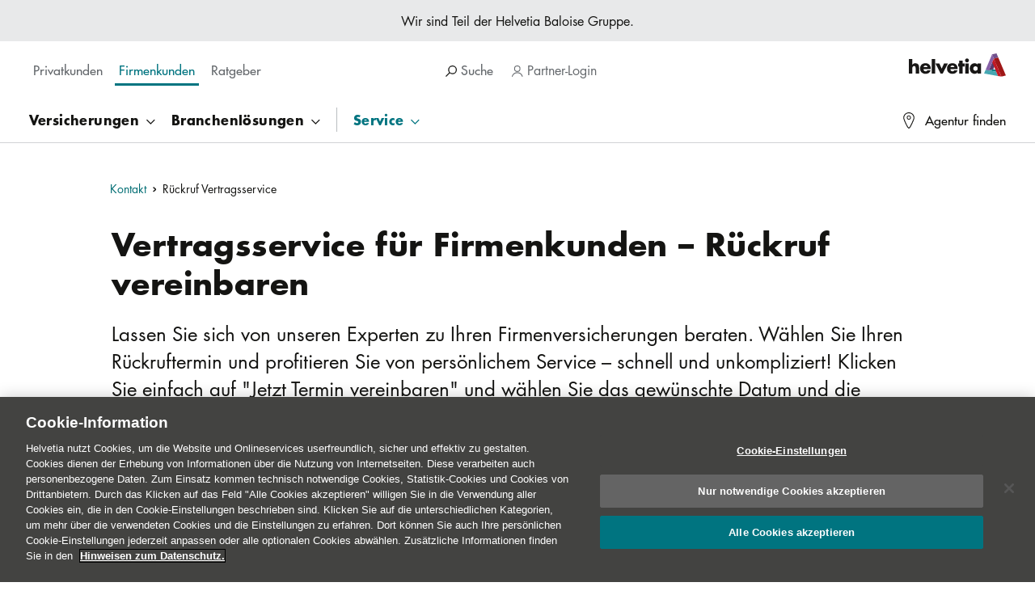

--- FILE ---
content_type: text/html; charset=UTF-8
request_url: https://www.helvetia.com/de/web/de/firmenkunden/services/kontakt/rueckruf.html
body_size: 16485
content:
<!DOCTYPE HTML>
<html lang="de-DE">
<head>

<meta http-equiv="content-type" content="text/html; charset=UTF-8"/>
<meta charset="utf-8"/>
<meta http-equiv="X-UA-Compatible" content="IE=edge"/>
<meta name="viewport" content="width=device-width, initial-scale=1"/>
<meta name="format-detection" content="telephone=no"/>
<meta name="editingPage" content="/content/os/de/web/de/firmenkunden/service/kontakt/rueckruf.html"/>
<title>Vertragsservice für Firmenkunden – Rückruf vereinbaren | Helvetia Deutschland</title>
<meta name="title" content="Vertragsservice für Firmenkunden – Rückruf vereinbaren"/>
<meta name="description" content="Nutzen Sie die Helvetia Vertragsservice-Rückrufoption für Firmenkunden, um schnell und einfach einen Termin zu vereinbaren. Lassen Sie sich persönlich von unseren Experten beraten."/>

<meta name="robots" content="index, follow"/>
<meta content="summary" name="twitter:card"/>


<meta content="Vertragsservice für Firmenkunden – Rückruf vereinbaren" name="twitter:title"/>
<meta content="Nutzen Sie die Helvetia Vertragsservice-Rückrufoption für Firmenkunden, um schnell und einfach einen Termin zu vereinbaren. Lassen Sie sich persönlich von unseren Experten beraten." name="twitter:description"/>

<meta content="Vertragsservice für Firmenkunden – Rückruf vereinbaren" property="og:title"/>
<meta content="Nutzen Sie die Helvetia Vertragsservice-Rückrufoption für Firmenkunden, um schnell und einfach einen Termin zu vereinbaren. Lassen Sie sich persönlich von unseren Experten beraten." property="og:description"/>
<meta content="article" property="og:type"/>
<meta content="https://www.helvetia.com/de/web/de/firmenkunden/services/kontakt/rueckruf.html" property="og:url"/>
<meta content="Helvetia" property="og:site_name"/>




<meta property="og:locale" content="de_DE"/>


<meta name="release-version" content="3.127.0"/>
<meta name="street" content="street2"/>

<link rel="canonical" href="https://www.helvetia.com/de/web/de/firmenkunden/services/kontakt/rueckruf.html"/>








    


        <script type="text/javascript" src="//assets.adobedtm.com/a30b9ea93b0e/314ca5c72539/launch-8ac6a9a6ca43.min.js" async></script>




<link rel="preload" href="/etc.clientlibs/os/twenty/clientlibs/clientlib.min.cfdca92f2885a0ab08f48d3a123c2aed42485021c138ca65f0d03198e9463b1b.css" as="style"/>
<link rel="preload" href="/etc.clientlibs/os/twenty/clientlibs/clientlib.min.5854301216c16062ff7b93fbb6398283ed1fa3fedce94ca4343a9cbe1e7e2048.js" as="script"/>
<link rel="preload" href="/etc.clientlibs/os/core/clientlibs/clientlib-js.min.82f31ca4c6bc118ee6d5fb0fdfe5702f73527c493d85017bc7f4ee9be8abba71.js" as="script"/>


<link rel="icon" type="image/x-icon" href="/content/dam/os/de/web/media/favicons/favicon.ico"/>

<link rel="apple-touch-icon" sizes="180x180" href="https://www.helvetia.com/content/dam/os/de/web/media/favicons/apple-touch-icon-180x180.png"/>
<link rel="apple-touch-icon" sizes="167x167" href="https://www.helvetia.com/content/dam/os/de/web/media/favicons/touch-touch-icon-167x167.png"/>
<link rel="apple-touch-icon" sizes="152x152" href="https://www.helvetia.com/content/dam/os/de/web/media/favicons/apple-touch-icon-152x152.png"/>
<link rel="apple-touch-icon" href="https://www.helvetia.com/content/dam/os/de/web/media/favicons/apple-touch-icon-57x57.png"/>

	<link rel="alternate" href="https://www.helvetia.com/de/web/de/firmenkunden/services/kontakt/rueckruf.html" hreflang="de-DE"/>




















<link rel="stylesheet" href="/etc.clientlibs/os/twenty/clientlibs/clientlib.min.cfdca92f2885a0ab08f48d3a123c2aed42485021c138ca65f0d03198e9463b1b.css" type="text/css"/>



<script type="text/javascript" src="/etc.clientlibs/os/core/clientlibs/clientlib-calc-messaging.min.3ed4a934913c4b3417f36a65f7404127409b84aebb7220ef76a0c9e78b736e5f.js" async></script>







<script>
	window.__onPersonalize = window.__onPersonalize || function(callback) {
		if (typeof callback === "function") {
			callback({
				status: 404,
				readyState: 4,
				responseText: "",
				data: null,
				loggedIn: "loggedout"
			});
		}
	};
</script>
</head>
<body data-cookie-duration="0" data-ecid-query-string="ecid">
<div class="uxc-a-box uxc-a-box--inner-size-full uxc-a-box--mischka">
	<div class="uxc-h-fluid-wrapper uxc-h-fluid-wrapper--extended-max-width">
		<div class="uxc-a-page-wrapper">
			
			





<!--websearchoff: all-->
<div id="dtmPageValues" data-dtm-onload="page_load" data-dtm-pageName="page||pageInfo||pageName||https://www.helvetia.com/de/web/de/firmenkunden/services/kontakt/rueckruf.html" data-dtm-channel="page||pageInfo||channel||helvetia:de:web:de:firmenkunden:service:kontakt:rueckruf" data-dtm-campaign="ecid" data-dtm-hierarchy="page||pageInfo||hierarchy||Firmenkunden – mehr Sicherheit und weitsichtige Vorsorge,Firmenkunden-Service,Kontakt Firmenkunden,Vertragsservice für Firmenkunden – Rückruf vereinbaren" data-dtm-server="page||pageInfo||server||www.helvetia.com" data-dtm-siteSection1="page||category||siteSection1||firmenkunden" data-dtm-siteSection2="page||category||siteSection2||service" data-dtm-siteSection3="page||category||siteSection3||kontakt" data-dtm-siteSection4="page||category||siteSection4||rueckruf" data-dtm-siteSection5="page||category||siteSection5||" data-dtm-siteName="page||category||siteName||website" data-dtm-country="page||pageInfo||country||de" data-dtm-language="page||pageInfo||language||de" data-dtm-templateName="page||pageInfo||templateName||whitelabel" data-dtm-pageTags="page||pageInfo||tags||">
</div>
<!--websearchon: all-->









<div class="uxc-a-ajax-ipoverlay-loader" data-url="/de/web/de/_jcr_content.iptargeting.json" data-t-name="UXCAjaxIpoverlayLoader">
	<div class="uxc-m-screen-overlay uxc-js-m-screen-overlay uxc-state-m-screen-overlay--hidden uxc-m-screen-overlay--height-overflow" data-t-name="UXCScreenOverlay" data-overlay-id="ip-overlay" data-cookie="ip.targeting.de" data-cookie-duration="86400" data-disable-auto-open="mobile ,tablet ,desktop ,hd">
		<div class="uxc-m-screen-overlay__background"></div>
		<div class="uxc-h-fluid-wrapper">
			<div class="uxc-m-screen-overlay__container uxc-js-m-screen-overlay__container uxc-m-screen-overlay__container--width-m">
				<div class="uxc-m-screen-overlay__inner-container uxc-js-m-screen-overlay__inner-container">
					<div class="uxc-m-screen-overlay__bar uxc-js-m-screen-overlay__bar">
						<div class="uxc-h-fluid-wrapper uxc-h-fluid-wrapper--full@tablet uxc-h-fluid-wrapper--full@desktop uxc-h-fluid-wrapper--full@hd">
							<div class="uxc-h-spacer uxc-h-spacer--xs@mobile uxc-h-spacer--m@tablet uxc-h-spacer--m@desktop uxc-h-spacer--m@hd"></div>
							<div class="row">
								<div class="col-xs-10 col-sm-7 col-md-7 col-lg-7 col-sm-offset-2 col-md-offset-2 col-lg-offset-2">
									<div class="uxc-h-spacer uxc-h-spacer--xxxxs hidden-lg"></div>
									<div class="uxc-h-typography--bold-m uxc-h-typography--bold-l@desktop uxc-h-typography--bold-xl@hd">
										<span class="uxc-js-a-ajax-ipoverlay-loader__title-placeholder"></span>
									</div>
								</div>
								<div class="col-xs-2 col-sm-1 col-md-1 col-lg-1">
									<div class="uxc-h-alignment uxc-h-alignment--right">
										<div>
											<a aria-label="close" href="javascript:;" class="uxc-m-screen-overlay__close uxc-js-m-screen-overlay__close uxc-h-hover-anchor">
												<svg class="uxc-a-icon uxc-a-icon--color-primary uxc-a-icon--hover-primary uxc-a-icon--size-m" aria-hidden="true" title="">
													<use xmlns:xlink="http://www.w3.org/1999/xlink" xlink:href="/etc.clientlibs/os/core/clientlibs/clientlib/resources/helvetia/img/ux-a-icons.svg#ux-a-icon-close-thin"></use>
												</svg>
											</a>
										</div>
									</div>
								</div>
							</div>
							<div class="uxc-h-spacer uxc-h-spacer--m"></div>
						</div>
					</div>
					<div class="uxc-m-screen-overlay__body uxc-js-m-screen-overlay__body uxc-m-screen-overlay__body--scroll-shadow" tabindex="0" data-dtm-overlayname="IP-Targeting Overlay %visitor-country">
						<div class="uxc-m-screen-overlay__body-outer">
							<div class="uxc-m-screen-overlay__body-inner">
								<div class="uxc-h-fluid-wrapper uxc-h-fluid-wrapper--full">
									<div class="row">
										<div class="uxc-h-spacer uxc-h-spacer--xs"></div>
										<div class="col-xs-12 col-sm-8 col-md-8 col-lg-8 col-sm-offset-2 col-md-offset-2 col-lg-offset-2">
											<div class="uxc-a-rich-text uxc-a-rich-text--font-size-m uxc-a-rich-text--font-size-s@tablet uxc-a-rich-text--font-size-s@mobile">
												<div class="uxc-js-a-ajax-ipoverlay-loader__richtext-placeholder"></div>
											</div>
											<div class="uxc-h-spacer uxc-h-spacer--xxxs"></div>
										</div>
									</div>
								</div>
							</div>
						</div>
					</div>
					<div class="uxc-m-screen-overlay__bar uxc-js-m-screen-overlay__bar">
						<div class="uxc-h-fluid-wrapper uxc-h-fluid-wrapper--full@tablet uxc-h-fluid-wrapper--full@desktop uxc-h-fluid-wrapper--full@hd">
							<div class="row">
								<div class="col-xs-12 col-sm-8 col-md-8 col-lg-8 col-sm-offset-2 col-md-offset-2 col-lg-offset-2">
									<div class="uxc-h-spacer uxc-h-spacer--m"></div>
									<span class="uxc-js-a-ajax-ipoverlay-loader__primary-button-placeholder">
										<a data-dtm-click-replace-placeholder="custom_links" data-dtm-customlinks="page||pageInfo||customLinks||IP-Targeting Overlay %visitor-country" data-dtm-linkposition="page||pageInfo||linkPosition||IP-Targeting Overlay %visitor-country" class="uxc-a-button uxc-a-button--primary uxc-a-button--full-width@mobile uxc-a-button--text-align-center" href="/" target="_self" tabindex="1" data-t-name="UXCButton">
											<span class="uxc-a-button__text"></span>
										</a>
									  </span>
									<div class="uxc-h-spacer uxc-h-spacer--xxxs hidden-sm hidden-md hidden-lg"></div>
									<a href="javascript:;" class="uxc-m-screen-overlay__close uxc-js-m-screen-overlay__close">
										<span class="uxc-js-a-ajax-ipoverlay-loader__secondary-button-placeholder">
											<button class="uxc-a-button uxc-a-button--gray uxc-a-button--full-width@mobile uxc-a-button--text-align-center" tabindex="2" data-t-name="UXCButton">
												<span class="uxc-a-button__text"></span>
											</button>
										</span>
									</a>
									<div class="uxc-h-spacer uxc-h-spacer--l"></div>
									<p class="uxc-h-typography--normal-xs">
										<span class="uxc-js-a-ajax-ipoverlay-loader__legal-placeholder"></span>
									</p>
									<div class="uxc-h-spacer uxc-h-spacer--m"></div>
								</div>
							</div>
						</div>
					</div>
				</div>
			</div>
		</div>
	</div>
</div>


<span class="uxc-a-link-scroll-target" data-t-name="UXCLinkScrollTarget" id="top"></span>


	
	<div class="uxc-h-sticky-wrapper--toggle-header uxc-h-sticky-wrapper" data-t-name="UXCStickyWrapper">
		<div>

<!--websearchoff: all-->
<div class="visible-md visible-lg">
	<div class="uxc-a-box uxc-a-box--inner-size-m uxc-a-box--grey">
		<p class="uxc-h-typography--normal-xs uxc-h-typography-align--center">Wir sind Teil der Helvetia Baloise Gruppe.
			
		</p>
	</div>
	<div class="uxc-h-fluid-wrapper">
		<div class="row">
			<div class="col-xs-5 col-md-5">
				<div class="uxc-h-spacer uxc-h-spacer--xs"></div>
				
					<nav class="uxc-m-tab-switch uxc-m-tab-switch--none" aria-label="Home Pages">
						<div class="uxc-h-horizontal-spacer">
							<ul class="uxc-h-horizontal-spacer__content">
								<li class="uxc-h-horizontal-spacer__item uxc-h-horizontal-spacer__item--right-xs" data-portal-visibility-hide-for-life-view>
									<a class="uxc-m-tab-switch-item " data-dtm-click="custom_links" data-dtm-customlinks="page||pageInfo||customLinks||Main Navigation:Privatkunden" data-dtm-linkposition="page||pageInfo||linkPosition||Main Navigation" href="/de/web/de/privatkunden.html">
										<div class="uxc-h-typography--medium-xs">Privatkunden
										</div>
									</a>
								</li>
							
								<li class="uxc-h-horizontal-spacer__item uxc-h-horizontal-spacer__item--right-xs" data-portal-visibility-hide-for-life-view>
									<a class="uxc-m-tab-switch-item uxc-state-m-tab-switch-item--active" data-dtm-click="custom_links" data-dtm-customlinks="page||pageInfo||customLinks||Main Navigation:Firmenkunden" data-dtm-linkposition="page||pageInfo||linkPosition||Main Navigation" href="/de/web/de/firmenkunden.html">
										<div class="uxc-h-typography--medium-xs">Firmenkunden
										</div>
									</a>
								</li>
							
								<li class="uxc-h-horizontal-spacer__item uxc-h-horizontal-spacer__item--right-xs" data-portal-visibility-hide-for-life-view>
									<a class="uxc-m-tab-switch-item " data-dtm-click="custom_links" data-dtm-customlinks="page||pageInfo||customLinks||Main Navigation:Ratgeber" data-dtm-linkposition="page||pageInfo||linkPosition||Main Navigation" href="/de/web/de/ratgeber.html">
										<div class="uxc-h-typography--medium-xs">Ratgeber
										</div>
									</a>
								</li>
							</ul>
						</div>
					</nav>
				
				
			</div>
			<div class="col-xs-4 col-md-4">
				<div class="uxc-h-spacer uxc-h-spacer--s"></div>
				<div class="uxc-h-horizontal-spacer">
					<ul class="uxc-h-horizontal-spacer__content">
						
						
<li class="uxc-h-horizontal-spacer__item uxc-h-horizontal-spacer__item--right-m">
	<div class="uxc-h-typography--medium-xs uxc-h-typography-color--gray">
		<a class="uxc-a-link uxc-a-link--color-gray" href="javascript:;" tabindex="-1">
			<span class="uxc-m-screen-overlay__link uxc-js-m-screen-overlay__link" tabindex="0" role="region" aria-label="Suche" data-overlay-id="search-overlay" data-t-name="UXCScreenOverlayLink" data-dtm-click="custom_links" data-dtm-customLinks="page||pageInfo||customLinks||Main Navigation:Suche" data-dtm-linkPosition="page||pageInfo||linkPosition||Main Navigation">
				<svg aria-hidden="true" class="uxc-a-icon uxc-a-icon--color-black uxc-a-icon--size-xs uxc-a-icon--margin-left-m">
						<use xlink:href="/etc.clientlibs/os/core/clientlibs/clientlib/resources/helvetia/img/ux-a-icons.svg#ux-a-icon-search" xmlns:xlink="http://www.w3.org/1999/xlink"></use>
				</svg>
				Suche
				
			</span>
		</a>
	</div>
</li>

						
						
<li class="uxc-h-horizontal-spacer__item  uxc-h-horizontal-spacer__item--right-xs">

	

	<div class="uxc-h-personalize ">
		
		
			<div class="uxc-h-typography--normal-xs uxc-h-typography-color--gray">
				<a tabindex="-1" class="uxc-a-link uxc-a-link--color-gray" href="https://ebusiness.helvetia.com/de/helvetianet/de/secure/helvetianet.html" role="navigation" aria-label="Partner-Login" data-dtm-click="custom_links||partner_login" data-dtm-customlinks="page||pageInfo||customLinks||User Login Menu:Partner-Login" data-dtm-linkposition="page||pageInfo||linkPosition||User Login Menu">
					<svg class="uxc-a-icon uxc-a-icon--color-inherit uxc-a-icon--size-xs uxc-a-icon--margin-left-m" aria-hidden="true">
						<use xmlns:xlink="http://www.w3.org/1999/xlink" xlink:href="/etc.clientlibs/os/core/clientlibs/clientlib/resources/helvetia/img/ux-a-icons.svg#ux-a-icon-profile"></use>
					</svg>
					Partner-Login
				</a>
			</div>
		
	</div>
</li>


						
						




<script data-t-name="UXCCookie" type="text/json">
  {
    "name": "home.de.web",
    "data": "/content/os/de/web/de/firmenkunden",
    "duration": "31536000"
  }
</script>


					</ul>
				</div>
			</div>
			<div class="col-xs-3 col-md-3">
				<div class="uxc-h-spacer uxc-h-spacer--xxs"></div>
				<div class="uxc-h-position-absolute uxc-h-position-absolute--right">
					<div class="uxc-h-position-absolute__content">
						<a class="uxc-a-link" data-dtm-click="custom_links" data-dtm-customlinks="page||pageInfo||customLinks||Main Navigation:Logo" data-dtm-linkposition="page||pageInfo||linkPosition||Main Navigation" href="/de/web/de/firmenkunden.html">
							<div class="visible-md visible-lg">
								<img alt="Logo Helvetia Versicherungen" class="uxc-a-logo uxc-state-lazyload" data-src="/content/dam/os/de/web/media/logos/logo-mobile.svg" src="[data-uri]"/>
							</div>
						</a>
					</div>
				</div>
			</div>
		</div>
		<div class="uxc-h-spacer uxc-h-spacer--xxs"></div>
	</div>
	<div class="visible-md visible-lg">
		
			<nav class="uxc-m-twenty-main-navigation uxc-js-m-twenty-main-navigation" aria-label="Main Navigation" data-t-name="UXCTwentyMainNavigation" data-css-property-settings="{&quot;--header-height&quot;:{&quot;selector&quot;:{&quot;name&quot;:&quot;.uxc-h-sticky-wrapper--toggle-header&quot;,&quot;properties&quot;:[&quot;height&quot;]}},&quot;--sticky-footer-height&quot;:{&quot;selector&quot;:{&quot;name&quot;:&quot;.uxc-m-bottom-tabs&quot;,&quot;properties&quot;:[&quot;height&quot;]}}}">
				<div class="uxc-h-fluid-wrapper uxc-h-fluid-wrapper--extended-max-width">
					<div class="uxc-a-box uxc-a-box--inner-size-full uxc-a-box--white">
						<div class="uxc-h-fluid-wrapper">
							<ul class="uxc-m-twenty-main-navigation__list-l1">
								
								<li class="uxc-m-twenty-main-navigation__list-item-l1">
									<button aria-expanded="false" class="uxc-m-twenty-main-navigation__flyout-toggle uxc-js-m-twenty-main-navigation__flyout-toggle " data-dtm-click="custom_links" data-dtm-customLinks="page||pageInfo||customLinks||Main Navigation:Versicherungen" data-dtm-linkPosition="page||pageInfo||linkPosition||Main Navigation" data-portal-visibility-hide-for-life-view>
											<span class="uxc-h-typography--bold-xs">
												Versicherungen
											</span>
									</button>
									<div class="uxc-m-twenty-main-navigation__flyout uxc-js-m-twenty-main-navigation__flyout uxc-m-twenty-main-navigation__flyout--teaser">
										<div class="uxc-m-twenty-main-navigation__flyout-content-wrapper uxc-js-m-twenty-main-navigation__flyout-content-wrapper">
											<div class="uxc-a-box uxc-a-box--inner-size-full uxc-a-box--white uxc-a-box--full-height">
												<div class="uxc-h-spacer uxc-h-spacer--xl"></div>
												<div class="uxc-h-fluid-wrapper">
													
														<div class="row">
															<div class="col-md-3">
																<ul class="uxc-m-twenty-main-navigation__list-l2">
																	<li class="uxc-m-twenty-main-navigation__list-item-l2" data-portal-visibility-hide-for-life-view>
																		<div class="uxc-h-typography--bold-l uxc-h-typography-spacer--s">
																			Betriebliche Altersvorsorge
																		</div>
																		<ul class="uxc-m-twenty-main-navigation__list-l3">
																			<li class="uxc-m-twenty-main-navigation__list-item-l3" data-portal-visibility-hide-for-life-view>
																				<div class="uxc-h-typography--medium-s uxc-h-typography-spacer--xs">
																					<a class="uxc-a-link uxc-a-link--color-black" data-dtm-click="custom_links" data-dtm-customlinks="page||pageInfo||customLinks||Main Navigation:Versicherungen:Betriebliche Altersvorsorge:Direkt&amp;shy;versicherung" data-dtm-linkposition="page||pageInfo||linkPosition||Main Navigation" href="/de/web/de/firmenkunden/versicherungen/betriebliche-altersvorsorge/direktversicherung.html">
																						Direkt­versicherung
																					</a>
																				</div>
																			</li>
																			
																		
																			<li class="uxc-m-twenty-main-navigation__list-item-l3" data-portal-visibility-hide-for-life-view>
																				<div class="uxc-h-typography--medium-s uxc-h-typography-spacer--xs">
																					<a class="uxc-a-link uxc-a-link--color-black" data-dtm-click="custom_links" data-dtm-customlinks="page||pageInfo||customLinks||Main Navigation:Versicherungen:Betriebliche Altersvorsorge:Unter&amp;shy;stützungs&amp;shy;kasse" data-dtm-linkposition="page||pageInfo||linkPosition||Main Navigation" href="/de/web/de/firmenkunden/versicherungen/betriebliche-altersvorsorge/unterstuetzungskasse.html">
																						Unter­stützungs­kasse
																					</a>
																				</div>
																			</li>
																			
																		
																			<li class="uxc-m-twenty-main-navigation__list-item-l3" data-portal-visibility-hide-for-life-view>
																				<div class="uxc-h-typography--medium-s uxc-h-typography-spacer--xs">
																					<a class="uxc-a-link uxc-a-link--color-black" data-dtm-click="custom_links" data-dtm-customlinks="page||pageInfo||customLinks||Main Navigation:Versicherungen:Betriebliche Altersvorsorge:Pensions&amp;shy;zusage" data-dtm-linkposition="page||pageInfo||linkPosition||Main Navigation" href="/de/web/de/firmenkunden/versicherungen/betriebliche-altersvorsorge/pensionszusage.html">
																						Pensions­zusage
																					</a>
																				</div>
																			</li>
																			
																		</ul>
																	</li>
																</ul>
																<div class="uxc-h-spacer uxc-h-spacer--l"></div>
															</div>
														
															<div class="col-md-3">
																<ul class="uxc-m-twenty-main-navigation__list-l2">
																	<li class="uxc-m-twenty-main-navigation__list-item-l2" data-portal-visibility-hide-for-life-view>
																		<div class="uxc-h-typography--bold-l uxc-h-typography-spacer--s">
																			Gebäude &amp; Inventar
																		</div>
																		<ul class="uxc-m-twenty-main-navigation__list-l3">
																			<li class="uxc-m-twenty-main-navigation__list-item-l3" data-portal-visibility-hide-for-life-view>
																				<div class="uxc-h-typography--medium-s uxc-h-typography-spacer--xs">
																					<a class="uxc-a-link uxc-a-link--color-black" data-dtm-click="custom_links" data-dtm-customlinks="page||pageInfo||customLinks||Main Navigation:Versicherungen:Gebäude &amp; Inventar:Gebäude&amp;shy;versicherung" data-dtm-linkposition="page||pageInfo||linkPosition||Main Navigation" href="/de/web/de/firmenkunden/versicherungen/gebaeude-und-inventar/gebaeudeversicherung.html">
																						Gebäude­versicherung
																					</a>
																				</div>
																			</li>
																			
																		
																			<li class="uxc-m-twenty-main-navigation__list-item-l3" data-portal-visibility-hide-for-life-view>
																				<div class="uxc-h-typography--medium-s uxc-h-typography-spacer--xs">
																					<a class="uxc-a-link uxc-a-link--color-black" data-dtm-click="custom_links" data-dtm-customlinks="page||pageInfo||customLinks||Main Navigation:Versicherungen:Gebäude &amp; Inventar:Geschäfts&amp;shy;inhalt&amp;shy;versicherung" data-dtm-linkposition="page||pageInfo||linkPosition||Main Navigation" href="/de/web/de/firmenkunden/versicherungen/gebaeude-und-inventar/geschaeftsinhaltsversicherung.html">
																						Geschäfts­inhalt­versicherung
																					</a>
																				</div>
																			</li>
																			
																		
																			<li class="uxc-m-twenty-main-navigation__list-item-l3" data-portal-visibility-hide-for-life-view>
																				<div class="uxc-h-typography--medium-s uxc-h-typography-spacer--xs">
																					<a class="uxc-a-link uxc-a-link--color-black" data-dtm-click="custom_links" data-dtm-customlinks="page||pageInfo||customLinks||Main Navigation:Versicherungen:Gebäude &amp; Inventar:Maschinen&amp;shy;versicherung" data-dtm-linkposition="page||pageInfo||linkPosition||Main Navigation" href="/de/web/de/firmenkunden/versicherungen/gebaeude-und-inventar/maschinenversicherung.html">
																						Maschinen­versicherung
																					</a>
																				</div>
																			</li>
																			
																		
																			<li class="uxc-m-twenty-main-navigation__list-item-l3" data-portal-visibility-hide-for-life-view>
																				<div class="uxc-h-typography--medium-s uxc-h-typography-spacer--xs">
																					<a class="uxc-a-link uxc-a-link--color-black" data-dtm-click="custom_links" data-dtm-customlinks="page||pageInfo||customLinks||Main Navigation:Versicherungen:Gebäude &amp; Inventar:Photo&amp;shy;voltaik&amp;shy;versicherung" data-dtm-linkposition="page||pageInfo||linkPosition||Main Navigation" href="/de/web/de/firmenkunden/versicherungen/gebaeude-und-inventar/photovoltaik-versicherung.html">
																						Photo­voltaik­versicherung
																					</a>
																				</div>
																			</li>
																			
																		</ul>
																	</li>
																</ul>
																<div class="uxc-h-spacer uxc-h-spacer--l"></div>
															</div>
														
															<div class="col-md-3">
																<ul class="uxc-m-twenty-main-navigation__list-l2">
																	<li class="uxc-m-twenty-main-navigation__list-item-l2" data-portal-visibility-hide-for-life-view>
																		<div class="uxc-h-typography--bold-l uxc-h-typography-spacer--s">
																			Versicherungs­lösungen für gewerbliche Fahrzeuge und Transporte
																		</div>
																		<ul class="uxc-m-twenty-main-navigation__list-l3">
																			<li class="uxc-m-twenty-main-navigation__list-item-l3" data-portal-visibility-hide-for-life-view>
																				<div class="uxc-h-typography--medium-s uxc-h-typography-spacer--xs">
																					<a class="uxc-a-link uxc-a-link--color-black" data-dtm-click="custom_links" data-dtm-customlinks="page||pageInfo||customLinks||Main Navigation:Versicherungen:Versicherungs&amp;shy;lösungen für gewerbliche Fahrzeuge und Transporte:Kfz-Versicherung" data-dtm-linkposition="page||pageInfo||linkPosition||Main Navigation" href="/de/web/de/firmenkunden/versicherungen/transport-und-fahrzeuge/kfz-versicherung.html">
																						Kfz-Versicherung
																					</a>
																				</div>
																			</li>
																			
																		
																			<li class="uxc-m-twenty-main-navigation__list-item-l3" data-portal-visibility-hide-for-life-view>
																				<div class="uxc-h-typography--medium-s uxc-h-typography-spacer--xs">
																					<a class="uxc-a-link uxc-a-link--color-black" data-dtm-click="custom_links" data-dtm-customlinks="page||pageInfo||customLinks||Main Navigation:Versicherungen:Versicherungs&amp;shy;lösungen für gewerbliche Fahrzeuge und Transporte:Verkehrs&amp;shy;haftungs&amp;shy;versicherung" data-dtm-linkposition="page||pageInfo||linkPosition||Main Navigation" href="/de/web/de/firmenkunden/versicherungen/transport-und-fahrzeuge/verkehrshaftungsversicherung.html">
																						Verkehrs­haftungs­versicherung
																					</a>
																				</div>
																			</li>
																			
																		
																			<li class="uxc-m-twenty-main-navigation__list-item-l3" data-portal-visibility-hide-for-life-view>
																				<div class="uxc-h-typography--medium-s uxc-h-typography-spacer--xs">
																					<a class="uxc-a-link uxc-a-link--color-black" data-dtm-click="custom_links" data-dtm-customlinks="page||pageInfo||customLinks||Main Navigation:Versicherungen:Versicherungs&amp;shy;lösungen für gewerbliche Fahrzeuge und Transporte:Waren&amp;shy;transport&amp;shy;versicherung" data-dtm-linkposition="page||pageInfo||linkPosition||Main Navigation" href="/de/web/de/firmenkunden/versicherungen/transport-und-fahrzeuge/transportversicherung.html">
																						Waren­transport­versicherung
																					</a>
																				</div>
																			</li>
																			
																		
																			<li class="uxc-m-twenty-main-navigation__list-item-l3" data-portal-visibility-hide-for-life-view>
																				<div class="uxc-h-typography--medium-s uxc-h-typography-spacer--xs">
																					<a class="uxc-a-link uxc-a-link--color-black" data-dtm-click="custom_links" data-dtm-customlinks="page||pageInfo||customLinks||Main Navigation:Versicherungen:Versicherungs&amp;shy;lösungen für gewerbliche Fahrzeuge und Transporte:Werkverkehr&amp;shy;versicherung" data-dtm-linkposition="page||pageInfo||linkPosition||Main Navigation" href="/de/web/de/firmenkunden/versicherungen/transport-und-fahrzeuge/werkverkehrversicherung.html">
																						Werkverkehr­versicherung
																					</a>
																				</div>
																			</li>
																			
																		
																			<li class="uxc-m-twenty-main-navigation__list-item-l3" data-portal-visibility-hide-for-life-view>
																				<div class="uxc-h-typography--medium-s uxc-h-typography-spacer--xs">
																					<a class="uxc-a-link uxc-a-link--color-black" data-dtm-click="custom_links" data-dtm-customlinks="page||pageInfo||customLinks||Main Navigation:Versicherungen:Versicherungs&amp;shy;lösungen für gewerbliche Fahrzeuge und Transporte:Frachtführer&amp;shy;haftungs&amp;shy;versicherung" data-dtm-linkposition="page||pageInfo||linkPosition||Main Navigation" href="/de/web/de/firmenkunden/versicherungen/transport-und-fahrzeuge/frachtfuehrerhaftung.html">
																						Frachtführer­haftungs­versicherung
																					</a>
																				</div>
																			</li>
																			
																		
																			<li class="uxc-m-twenty-main-navigation__list-item-l3" data-portal-visibility-hide-for-life-view>
																				<div class="uxc-h-typography--medium-s uxc-h-typography-spacer--xs">
																					<a class="uxc-a-link uxc-a-link--color-black" data-dtm-click="custom_links" data-dtm-customlinks="page||pageInfo||customLinks||Main Navigation:Versicherungen:Versicherungs&amp;shy;lösungen für gewerbliche Fahrzeuge und Transporte:Transportversicherungscheck" data-dtm-linkposition="page||pageInfo||linkPosition||Main Navigation" href="/de/web/de/firmenkunden/versicherungen/transport-und-fahrzeuge/versicherungscheck.html">
																						Transportversicherungscheck
																					</a>
																				</div>
																			</li>
																			
																		</ul>
																	</li>
																</ul>
																<div class="uxc-h-spacer uxc-h-spacer--l"></div>
															</div>
														</div>
													
														<div class="row">
															<div class="col-md-3">
																<ul class="uxc-m-twenty-main-navigation__list-l2">
																	<li class="uxc-m-twenty-main-navigation__list-item-l2" data-portal-visibility-hide-for-life-view>
																		<div class="uxc-h-typography--bold-l uxc-h-typography-spacer--s">
																			Haftpflicht
																		</div>
																		<ul class="uxc-m-twenty-main-navigation__list-l3">
																			<li class="uxc-m-twenty-main-navigation__list-item-l3" data-portal-visibility-hide-for-life-view>
																				<div class="uxc-h-typography--medium-s uxc-h-typography-spacer--xs">
																					<a class="uxc-a-link uxc-a-link--color-black" data-dtm-click="custom_links" data-dtm-customlinks="page||pageInfo||customLinks||Main Navigation:Versicherungen:Haftpflicht:Betriebs- und Berufs&amp;shy;haftpflicht" data-dtm-linkposition="page||pageInfo||linkPosition||Main Navigation" href="/de/web/de/firmenkunden/versicherungen/haftpflicht/betriebs-und-berufshaftpflicht.html">
																						Betriebs- und Berufs­haftpflicht
																					</a>
																				</div>
																			</li>
																			
																		
																			<li class="uxc-m-twenty-main-navigation__list-item-l3" data-portal-visibility-hide-for-life-view>
																				<div class="uxc-h-typography--medium-s uxc-h-typography-spacer--xs">
																					<a class="uxc-a-link uxc-a-link--color-black" data-dtm-click="custom_links" data-dtm-customlinks="page||pageInfo||customLinks||Main Navigation:Versicherungen:Haftpflicht:Vermögens&amp;shy;schaden&amp;shy;haftpflicht" data-dtm-linkposition="page||pageInfo||linkPosition||Main Navigation" href="/de/web/de/firmenkunden/versicherungen/haftpflicht/vermoegensschadenhaftpflicht.html">
																						Vermögens­schaden­haftpflicht
																					</a>
																				</div>
																			</li>
																			
																		</ul>
																	</li>
																</ul>
																<div class="uxc-h-spacer uxc-h-spacer--l"></div>
															</div>
														
															<div class="col-md-3">
																<ul class="uxc-m-twenty-main-navigation__list-l2">
																	<li class="uxc-m-twenty-main-navigation__list-item-l2" data-portal-visibility-hide-for-life-view>
																		<div class="uxc-h-typography--bold-l uxc-h-typography-spacer--s">
																			Unfall
																		</div>
																		<ul class="uxc-m-twenty-main-navigation__list-l3">
																			<li class="uxc-m-twenty-main-navigation__list-item-l3" data-portal-visibility-hide-for-life-view>
																				<div class="uxc-h-typography--medium-s uxc-h-typography-spacer--xs">
																					<a class="uxc-a-link uxc-a-link--color-black" data-dtm-click="custom_links" data-dtm-customlinks="page||pageInfo||customLinks||Main Navigation:Versicherungen:Unfall:Gruppenunfall&amp;shy;versicherung" data-dtm-linkposition="page||pageInfo||linkPosition||Main Navigation" href="/de/web/de/firmenkunden/versicherungen/unfall/gruppenunfallversicherung.html">
																						Gruppenunfall­versicherung
																					</a>
																				</div>
																			</li>
																			
																		</ul>
																	</li>
																</ul>
																<div class="uxc-h-spacer uxc-h-spacer--l"></div>
															</div>
														</div>
													
													
	<div class="uxc-m-twenty-main-navigation__teaser uxc-js-m-twenty-main-navigation__teaser">
		<div class="uxc-h-spacer uxc-h-spacer--xl"></div>
		<div class="uxc-h-typography--normal-xs uxc-h-typography-spacer--xxs">
			Helvetia CargoTrucker
		</div>
		<div class="uxc-h-typography--bold-l uxc-h-typography-spacer--xs">
			Frachtführer-Versicherung
		</div>
		
	
	<a class="uxc-a-button uxc-a-button--primary uxc-a-button--text-align-left" data-dtm-click="custom_links" data-dtm-customlinks="page||pageInfo||customLinks||Navigation Teaser:Frachtführer-Versicherung:Mehr erfahren:Mehr erfahren" data-dtm-linkposition="page||pageInfo||linkPosition||Navigation Teaser:Frachtführer-Versicherung:Mehr erfahren" href="/de/web/de/firmenkunden/versicherungen/transport-und-fahrzeuge/frachtfuehrerhaftung.html" target="_self" tabindex="0" data-t-name="UXCButton" role="button">
		<span class="uxc-a-button__text">
			Mehr erfahren
		</span>
	</a>
	
	

	
	
	
	
	
	

		<div class="uxc-h-spacer uxc-h-spacer--s"></div>
		<figure class="uxc-a-image">
			<div class="uxc-a-image__picture uxc-a-image__picture--ratio uxc-a-image__picture--16x9 uxc-a-image__picture--center">
				<img alt="LKW mit Helvetia-Schriftzug auf der Plane fährt auf der Straße " class="uxc-a-image__img uxc-state-lazyload" data-sizes="auto" data-src="/de/web/de/firmenkunden/versicherungen/_jcr_content/navigationTeaser/image.1738067365325.transform-fp/1920x1080/helvetia-lkw-cargotrucker.jpg" data-srcset="/de/web/de/firmenkunden/versicherungen/_jcr_content/navigationTeaser/image.1738067365325.transform-fp/1920x1080/helvetia-lkw-cargotrucker.jpg 1920w 1080h,/de/web/de/firmenkunden/versicherungen/_jcr_content/navigationTeaser/image.1738067365325.transform-fp/1440x810/helvetia-lkw-cargotrucker.jpg 1440w 810h,/de/web/de/firmenkunden/versicherungen/_jcr_content/navigationTeaser/image.1738067365325.transform-fp/960x540/helvetia-lkw-cargotrucker.jpg 960w 540h,/de/web/de/firmenkunden/versicherungen/_jcr_content/navigationTeaser/image.1738067365325.transform-fp/480x270/helvetia-lkw-cargotrucker.jpg 480w 270h" src="[data-uri]"/>
				<noscript>
					<img alt="LKW mit Helvetia-Schriftzug auf der Plane fährt auf der Straße " class="uxc-a-image__img" src="/de/web/de/firmenkunden/versicherungen/_jcr_content/navigationTeaser/image.1738067365325.transform-fp/1920x1080/helvetia-lkw-cargotrucker.jpg"/>
				</noscript>
			</div>
		</figure>
		<div class="uxc-h-spacer uxc-h-spacer--l"></div>
	</div>
	

												</div>
											</div>
										</div>
									</div>
								</li>
								
							
								
								<li class="uxc-m-twenty-main-navigation__list-item-l1">
									<button aria-expanded="false" class="uxc-m-twenty-main-navigation__flyout-toggle uxc-js-m-twenty-main-navigation__flyout-toggle " data-dtm-click="custom_links" data-dtm-customLinks="page||pageInfo||customLinks||Main Navigation:Branchenlösungen" data-dtm-linkPosition="page||pageInfo||linkPosition||Main Navigation" data-portal-visibility-hide-for-life-view>
											<span class="uxc-h-typography--bold-xs">
												Branchenlösungen
											</span>
									</button>
									<div class="uxc-m-twenty-main-navigation__flyout uxc-js-m-twenty-main-navigation__flyout uxc-m-twenty-main-navigation__flyout--teaser">
										<div class="uxc-m-twenty-main-navigation__flyout-content-wrapper uxc-js-m-twenty-main-navigation__flyout-content-wrapper">
											<div class="uxc-a-box uxc-a-box--inner-size-full uxc-a-box--white uxc-a-box--full-height">
												<div class="uxc-h-spacer uxc-h-spacer--xl"></div>
												<div class="uxc-h-fluid-wrapper">
													
														<div class="row">
															<div class="col-md-3">
																<ul class="uxc-m-twenty-main-navigation__list-l2">
																	<li class="uxc-m-twenty-main-navigation__list-item-l2" data-portal-visibility-hide-for-life-view>
																		<div class="uxc-h-typography--bold-l uxc-h-typography-spacer--s">
																			Gewerbe &amp; Unternehmen
																		</div>
																		<ul class="uxc-m-twenty-main-navigation__list-l3">
																			<li class="uxc-m-twenty-main-navigation__list-item-l3" data-portal-visibility-hide-for-life-view>
																				<div class="uxc-h-typography--medium-s uxc-h-typography-spacer--xs">
																					<a class="uxc-a-link uxc-a-link--color-black" data-dtm-click="custom_links" data-dtm-customlinks="page||pageInfo||customLinks||Main Navigation:Branchenlösungen:Gewerbe &amp; Unternehmen:Kleine und mittel&amp;shy;ständische Unternehmen" data-dtm-linkposition="page||pageInfo||linkPosition||Main Navigation" href="/de/web/de/firmenkunden/branchenloesungen/gewerbe-und-unternehmen/kmu.html">
																						Kleine und mittel­ständische Unternehmen
																					</a>
																				</div>
																			</li>
																			
																		
																			<li class="uxc-m-twenty-main-navigation__list-item-l3" data-portal-visibility-hide-for-life-view>
																				<div class="uxc-h-typography--medium-s uxc-h-typography-spacer--xs">
																					<a class="uxc-a-link uxc-a-link--color-black" data-dtm-click="custom_links" data-dtm-customlinks="page||pageInfo||customLinks||Main Navigation:Branchenlösungen:Gewerbe &amp; Unternehmen:Betriebe aus Handwerk, Handel, Dienstleistung" data-dtm-linkposition="page||pageInfo||linkPosition||Main Navigation" href="/de/web/de/firmenkunden/branchenloesungen/gewerbe-und-unternehmen/handwerk-handel-dienstleistung.html">
																						Betriebe aus Handwerk, Handel, Dienstleistung
																					</a>
																				</div>
																			</li>
																			
																		</ul>
																	</li>
																</ul>
																<div class="uxc-h-spacer uxc-h-spacer--l"></div>
															</div>
														
															<div class="col-md-3">
																<ul class="uxc-m-twenty-main-navigation__list-l2">
																	<li class="uxc-m-twenty-main-navigation__list-item-l2" data-portal-visibility-hide-for-life-view>
																		<div class="uxc-h-typography--bold-l uxc-h-typography-spacer--s">
																			Dienstleistung
																		</div>
																		<ul class="uxc-m-twenty-main-navigation__list-l3">
																			<li class="uxc-m-twenty-main-navigation__list-item-l3" data-portal-visibility-hide-for-life-view>
																				<div class="uxc-h-typography--medium-s uxc-h-typography-spacer--xs">
																					<a class="uxc-a-link uxc-a-link--color-black" data-dtm-click="custom_links" data-dtm-customlinks="page||pageInfo||customLinks||Main Navigation:Branchenlösungen:Dienstleistung:Autohaus" data-dtm-linkposition="page||pageInfo||linkPosition||Main Navigation" href="/de/web/de/firmenkunden/branchenloesungen/dienstleistung-und-handel/autohaus.html">
																						Autohaus
																					</a>
																				</div>
																			</li>
																			
																		
																			<li class="uxc-m-twenty-main-navigation__list-item-l3" data-portal-visibility-hide-for-life-view>
																				<div class="uxc-h-typography--medium-s uxc-h-typography-spacer--xs">
																					<a class="uxc-a-link uxc-a-link--color-black" data-dtm-click="custom_links" data-dtm-customlinks="page||pageInfo||customLinks||Main Navigation:Branchenlösungen:Dienstleistung:Friseure" data-dtm-linkposition="page||pageInfo||linkPosition||Main Navigation" href="/de/web/de/firmenkunden/branchenloesungen/dienstleistung-und-handel/friseure.html">
																						Friseure
																					</a>
																				</div>
																			</li>
																			
																		
																			<li class="uxc-m-twenty-main-navigation__list-item-l3" data-portal-visibility-hide-for-life-view>
																				<div class="uxc-h-typography--medium-s uxc-h-typography-spacer--xs">
																					<a class="uxc-a-link uxc-a-link--color-black" data-dtm-click="custom_links" data-dtm-customlinks="page||pageInfo||customLinks||Main Navigation:Branchenlösungen:Dienstleistung:Hausverwalter" data-dtm-linkposition="page||pageInfo||linkPosition||Main Navigation" href="/de/web/de/firmenkunden/branchenloesungen/dienstleistung-und-handel/hausverwalter.html">
																						Hausverwalter
																					</a>
																				</div>
																			</li>
																			
																		
																			<li class="uxc-m-twenty-main-navigation__list-item-l3" data-portal-visibility-hide-for-life-view>
																				<div class="uxc-h-typography--medium-s uxc-h-typography-spacer--xs">
																					<a class="uxc-a-link uxc-a-link--color-black" data-dtm-click="custom_links" data-dtm-customlinks="page||pageInfo||customLinks||Main Navigation:Branchenlösungen:Dienstleistung:Kosmetik &amp; Nagelstudio" data-dtm-linkposition="page||pageInfo||linkPosition||Main Navigation" href="/de/web/de/firmenkunden/branchenloesungen/dienstleistung-und-handel/kosmetik-und-nagelstudio.html">
																						Kosmetik &amp; Nagelstudio
																					</a>
																				</div>
																			</li>
																			
																		
																			<li class="uxc-m-twenty-main-navigation__list-item-l3" data-portal-visibility-hide-for-life-view>
																				<div class="uxc-h-typography--medium-s uxc-h-typography-spacer--xs">
																					<a class="uxc-a-link uxc-a-link--color-black" data-dtm-click="custom_links" data-dtm-customlinks="page||pageInfo||customLinks||Main Navigation:Branchenlösungen:Dienstleistung:Transport&amp;shy;unternehmen" data-dtm-linkposition="page||pageInfo||linkPosition||Main Navigation" href="/de/web/de/firmenkunden/branchenloesungen/dienstleistung-und-handel/transportunternehmen.html">
																						Transport­unternehmen
																					</a>
																				</div>
																			</li>
																			
																		</ul>
																	</li>
																</ul>
																<div class="uxc-h-spacer uxc-h-spacer--l"></div>
															</div>
														
															<div class="col-md-3">
																<ul class="uxc-m-twenty-main-navigation__list-l2">
																	<li class="uxc-m-twenty-main-navigation__list-item-l2" data-portal-visibility-hide-for-life-view>
																		<div class="uxc-h-typography--bold-l uxc-h-typography-spacer--s">
																			Gesundheit
																		</div>
																		<ul class="uxc-m-twenty-main-navigation__list-l3">
																			<li class="uxc-m-twenty-main-navigation__list-item-l3" data-portal-visibility-hide-for-life-view>
																				<div class="uxc-h-typography--medium-s uxc-h-typography-spacer--xs">
																					<a class="uxc-a-link uxc-a-link--color-black" data-dtm-click="custom_links" data-dtm-customlinks="page||pageInfo||customLinks||Main Navigation:Branchenlösungen:Gesundheit:Apotheken" data-dtm-linkposition="page||pageInfo||linkPosition||Main Navigation" href="/de/web/de/firmenkunden/branchenloesungen/gesundheit/apotheken.html">
																						Apotheken
																					</a>
																				</div>
																			</li>
																			
																		
																			<li class="uxc-m-twenty-main-navigation__list-item-l3" data-portal-visibility-hide-for-life-view>
																				<div class="uxc-h-typography--medium-s uxc-h-typography-spacer--xs">
																					<a class="uxc-a-link uxc-a-link--color-black" data-dtm-click="custom_links" data-dtm-customlinks="page||pageInfo||customLinks||Main Navigation:Branchenlösungen:Gesundheit:Ärzte" data-dtm-linkposition="page||pageInfo||linkPosition||Main Navigation" href="/de/web/de/firmenkunden/branchenloesungen/gesundheit/arztpraxen.html">
																						Ärzte
																					</a>
																				</div>
																			</li>
																			
																		
																			<li class="uxc-m-twenty-main-navigation__list-item-l3" data-portal-visibility-hide-for-life-view>
																				<div class="uxc-h-typography--medium-s uxc-h-typography-spacer--xs">
																					<a class="uxc-a-link uxc-a-link--color-black" data-dtm-click="custom_links" data-dtm-customlinks="page||pageInfo||customLinks||Main Navigation:Branchenlösungen:Gesundheit:Gesundheit und Therapie" data-dtm-linkposition="page||pageInfo||linkPosition||Main Navigation" href="/de/web/de/firmenkunden/branchenloesungen/gesundheit/therapie.html">
																						Gesundheit und Therapie
																					</a>
																				</div>
																			</li>
																			
																		</ul>
																	</li>
																</ul>
																<div class="uxc-h-spacer uxc-h-spacer--l"></div>
															</div>
														</div>
													
													
	<div class="uxc-m-twenty-main-navigation__teaser uxc-js-m-twenty-main-navigation__teaser">
		<div class="uxc-h-spacer uxc-h-spacer--xl"></div>
		<div class="uxc-h-typography--normal-xs uxc-h-typography-spacer--xxs">
			Autohausversicherung
		</div>
		<div class="uxc-h-typography--bold-l uxc-h-typography-spacer--xs">
			Mit der Helvetia Autohauspolice alle relevanten Gefahren finanziell absichern.
		</div>
		
	
	<a class="uxc-a-button uxc-a-button--primary uxc-a-button--text-align-left" data-dtm-click="custom_links" data-dtm-customlinks="page||pageInfo||customLinks||Navigation Teaser:Mit der Helvetia Autohauspolice alle relevanten Gefahren finanziell absichern.:Mehr erfahren:Mehr erfahren" data-dtm-linkposition="page||pageInfo||linkPosition||Navigation Teaser:Mit der Helvetia Autohauspolice alle relevanten Gefahren finanziell absichern.:Mehr erfahren" href="/de/web/de/firmenkunden/branchenloesungen/dienstleistung-und-handel/autohaus.html" target="_self" tabindex="0" data-t-name="UXCButton" role="button">
		<span class="uxc-a-button__text">
			Mehr erfahren
		</span>
	</a>
	
	

	
	
	
	
	
	

		<div class="uxc-h-spacer uxc-h-spacer--s"></div>
		<figure class="uxc-a-image">
			<div class="uxc-a-image__picture uxc-a-image__picture--ratio uxc-a-image__picture--16x9 uxc-a-image__picture--center">
				<img alt="Mann mit Prospekt in der Hand vor einem Auto." class="uxc-a-image__img uxc-state-lazyload" data-sizes="auto" data-src="/de/web/de/firmenkunden/branchenloesungen/_jcr_content/navigationTeaser/image.1738067399240.transform-fp/1920x1080/autohausversicherung.jpg" data-srcset="/de/web/de/firmenkunden/branchenloesungen/_jcr_content/navigationTeaser/image.1738067399240.transform-fp/1920x1080/autohausversicherung.jpg 1920w 1080h,/de/web/de/firmenkunden/branchenloesungen/_jcr_content/navigationTeaser/image.1738067399240.transform-fp/1440x810/autohausversicherung.jpg 1440w 810h,/de/web/de/firmenkunden/branchenloesungen/_jcr_content/navigationTeaser/image.1738067399240.transform-fp/960x540/autohausversicherung.jpg 960w 540h,/de/web/de/firmenkunden/branchenloesungen/_jcr_content/navigationTeaser/image.1738067399240.transform-fp/480x270/autohausversicherung.jpg 480w 270h" src="[data-uri]"/>
				<noscript>
					<img alt="Mann mit Prospekt in der Hand vor einem Auto." class="uxc-a-image__img" src="/de/web/de/firmenkunden/branchenloesungen/_jcr_content/navigationTeaser/image.1738067399240.transform-fp/1920x1080/autohausversicherung.jpg"/>
				</noscript>
			</div>
		</figure>
		<div class="uxc-h-spacer uxc-h-spacer--l"></div>
	</div>
	

												</div>
											</div>
										</div>
									</div>
								</li>
								
							
								<li class="uxc-m-twenty-main-navigation__list-item-l1">
									<div class="uxc-m-twenty-main-navigation__list-item-separator"></div>
								</li>
								<li class="uxc-m-twenty-main-navigation__list-item-l1">
									<button aria-expanded="false" class="uxc-m-twenty-main-navigation__flyout-toggle uxc-js-m-twenty-main-navigation__flyout-toggle uxc-m-twenty-main-navigation__flyout-toggle--active" data-dtm-click="custom_links" data-dtm-customLinks="page||pageInfo||customLinks||Main Navigation:Service" data-dtm-linkPosition="page||pageInfo||linkPosition||Main Navigation" data-portal-visibility-hide-for-life-view>
											<span class="uxc-h-typography--bold-xs">
												Service
											</span>
									</button>
									<div class="uxc-m-twenty-main-navigation__flyout uxc-js-m-twenty-main-navigation__flyout uxc-m-twenty-main-navigation__flyout--teaser">
										<div class="uxc-m-twenty-main-navigation__flyout-content-wrapper uxc-js-m-twenty-main-navigation__flyout-content-wrapper">
											<div class="uxc-a-box uxc-a-box--inner-size-full uxc-a-box--white uxc-a-box--full-height">
												<div class="uxc-h-spacer uxc-h-spacer--xl"></div>
												<div class="uxc-h-fluid-wrapper">
													
														<div class="row">
															<div class="col-md-3">
																<ul class="uxc-m-twenty-main-navigation__list-l2">
																	<li class="uxc-m-twenty-main-navigation__list-item-l2" data-portal-visibility-hide-for-life-view>
																		<div class="uxc-h-typography--bold-l uxc-h-typography-spacer--s">
																			Kontakt
																		</div>
																		<ul class="uxc-m-twenty-main-navigation__list-l3">
																			<li class="uxc-m-twenty-main-navigation__list-item-l3" data-portal-visibility-hide-for-life-view>
																				<div class="uxc-h-typography--medium-s uxc-h-typography-spacer--xs">
																					<a class="uxc-a-link uxc-a-link--color-black" data-dtm-click="custom_links" data-dtm-customlinks="page||pageInfo||customLinks||Main Navigation:Service:Kontakt:Allge&amp;shy;meine Anfrage" data-dtm-linkposition="page||pageInfo||linkPosition||Main Navigation" href="/de/web/de/firmenkunden/services/kontakt/allgemeine-anfrage.html">
																						Allge­meine Anfrage
																					</a>
																				</div>
																			</li>
																			
																		
																			<li class="uxc-m-twenty-main-navigation__list-item-l3" data-portal-visibility-hide-for-life-view>
																				<div class="uxc-h-typography--medium-s uxc-h-typography-spacer--xs">
																					<a class="uxc-a-link uxc-a-link--color-black" data-dtm-click="custom_links" data-dtm-customlinks="page||pageInfo||customLinks||Main Navigation:Service:Kontakt:Beratung" data-dtm-linkposition="page||pageInfo||linkPosition||Main Navigation" href="/de/web/de/firmenkunden/services/kontakt/beratungstermin.html">
																						Beratung
																					</a>
																				</div>
																			</li>
																			
																		
																			<li class="uxc-m-twenty-main-navigation__list-item-l3" data-portal-visibility-hide-for-life-view>
																				<div class="uxc-h-typography--medium-s uxc-h-typography-spacer--xs">
																					<a class="uxc-a-link uxc-a-link--color-black" data-dtm-click="custom_links" data-dtm-customlinks="page||pageInfo||customLinks||Main Navigation:Service:Kontakt:Rück&amp;shy;ruf Vertrags&amp;shy;service" data-dtm-linkposition="page||pageInfo||linkPosition||Main Navigation" href="/de/web/de/firmenkunden/services/kontakt/rueckruf.html">
																						Rück­ruf Vertrags­service
																					</a>
																				</div>
																			</li>
																			
																		
																			<li class="uxc-m-twenty-main-navigation__list-item-l3" data-portal-visibility-hide-for-life-view>
																				<div class="uxc-h-typography--medium-s uxc-h-typography-spacer--xs">
																					<a class="uxc-a-link uxc-a-link--color-black" data-dtm-click="custom_links" data-dtm-customlinks="page||pageInfo||customLinks||Main Navigation:Service:Kontakt:Beschwerde / Streitbeilegung / Feedback" data-dtm-linkposition="page||pageInfo||linkPosition||Main Navigation" href="/de/web/de/firmenkunden/services/kontakt/feedback.html">
																						Beschwerde / Streitbeilegung / Feedback
																					</a>
																				</div>
																			</li>
																			
																		</ul>
																	</li>
																</ul>
																<div class="uxc-h-spacer uxc-h-spacer--l"></div>
															</div>
														
															<div class="col-md-3">
																<ul class="uxc-m-twenty-main-navigation__list-l2">
																	<li class="uxc-m-twenty-main-navigation__list-item-l2" data-portal-visibility-hide-for-life-view>
																		<div class="uxc-h-typography--bold-l uxc-h-typography-spacer--s">
																			Meldungen
																		</div>
																		<ul class="uxc-m-twenty-main-navigation__list-l3">
																			<li class="uxc-m-twenty-main-navigation__list-item-l3" data-portal-visibility-hide-for-life-view>
																				<div class="uxc-h-typography--medium-s uxc-h-typography-spacer--xs">
																					<a class="uxc-a-link uxc-a-link--color-black" data-dtm-click="custom_links" data-dtm-customlinks="page||pageInfo||customLinks||Main Navigation:Service:Meldungen:Adress- bzw. Namensänderung" data-dtm-linkposition="page||pageInfo||linkPosition||Main Navigation" href="/de/web/de/firmenkunden/services/meldungen/address-change.html">
																						Adress- bzw. Namensänderung
																					</a>
																				</div>
																			</li>
																			
																		
																			<li class="uxc-m-twenty-main-navigation__list-item-l3" data-portal-visibility-hide-for-life-view>
																				<div class="uxc-h-typography--medium-s uxc-h-typography-spacer--xs">
																					<a class="uxc-a-link uxc-a-link--color-black" data-dtm-click="custom_links" data-dtm-customlinks="page||pageInfo||customLinks||Main Navigation:Service:Meldungen:Bank&amp;shy;verbindung ändern" data-dtm-linkposition="page||pageInfo||linkPosition||Main Navigation" href="/de/web/de/firmenkunden/services/meldungen/aenderung-bankverbindung.html">
																						Bank­verbindung ändern
																					</a>
																				</div>
																			</li>
																			
																		
																			<li class="uxc-m-twenty-main-navigation__list-item-l3" data-portal-visibility-hide-for-life-view>
																				<div class="uxc-h-typography--medium-s uxc-h-typography-spacer--xs">
																					<a class="uxc-a-link uxc-a-link--color-black" data-dtm-click="custom_links" data-dtm-customlinks="page||pageInfo||customLinks||Main Navigation:Service:Meldungen:Hilfe im Schadenfall" data-dtm-linkposition="page||pageInfo||linkPosition||Main Navigation" href="/de/web/de/firmenkunden/services/meldungen/schaden-melden.html">
																						Hilfe im Schadenfall
																					</a>
																				</div>
																			</li>
																			
																		
																			<li class="uxc-m-twenty-main-navigation__list-item-l3" data-portal-visibility-hide-for-life-view>
																				<div class="uxc-h-typography--medium-s uxc-h-typography-spacer--xs">
																					<a class="uxc-a-link uxc-a-link--color-black" data-dtm-click="custom_links" data-dtm-customlinks="page||pageInfo||customLinks||Main Navigation:Service:Meldungen:Transport-Anmeldesystem" data-dtm-linkposition="page||pageInfo||linkPosition||Main Navigation" href="/de/web/de/firmenkunden/services/meldungen/transport-anmeldesystem.html">
																						Transport-Anmeldesystem
																					</a>
																				</div>
																			</li>
																			
																		
																			<li class="uxc-m-twenty-main-navigation__list-item-l3" data-portal-visibility-hide-for-life-view>
																				<div class="uxc-h-typography--medium-s uxc-h-typography-spacer--xs">
																					<a class="uxc-a-link uxc-a-link--color-black" data-dtm-click="custom_links" data-dtm-customlinks="page||pageInfo||customLinks||Main Navigation:Service:Meldungen:Transport: Versicherungsbestätigung für Auftraggeber" data-dtm-linkposition="page||pageInfo||linkPosition||Main Navigation" href="/de/web/de/firmenkunden/services/meldungen/transport-versicherungsbestaetigung-auftraggeber.html">
																						Transport: Versicherungsbestätigung für Auftraggeber
																					</a>
																				</div>
																			</li>
																			
																		
																			<li class="uxc-m-twenty-main-navigation__list-item-l3" data-portal-visibility-hide-for-life-view>
																				<div class="uxc-h-typography--medium-s uxc-h-typography-spacer--xs">
																					<a class="uxc-a-link uxc-a-link--color-black" data-dtm-click="custom_links" data-dtm-customlinks="page||pageInfo||customLinks||Main Navigation:Service:Meldungen:Angebotsanfrage: Transportrisiken" data-dtm-linkposition="page||pageInfo||linkPosition||Main Navigation" href="/de/web/de/firmenkunden/services/meldungen/transport-risiken-absichern.html">
																						Angebotsanfrage: Transportrisiken
																					</a>
																				</div>
																			</li>
																			
																		
																			<li class="uxc-m-twenty-main-navigation__list-item-l3" data-portal-visibility-hide-for-life-view>
																				<div class="uxc-h-typography--medium-s uxc-h-typography-spacer--xs">
																					<a class="uxc-a-link uxc-a-link--color-black" data-dtm-click="custom_links" data-dtm-customlinks="page||pageInfo||customLinks||Main Navigation:Service:Meldungen:Transport Fahrzeugmeldung" data-dtm-linkposition="page||pageInfo||linkPosition||Main Navigation" href="/de/web/de/firmenkunden/services/meldungen/transport-fahrzeug-melden.html">
																						Transport Fahrzeugmeldung
																					</a>
																				</div>
																			</li>
																			
																		
																			<li class="uxc-m-twenty-main-navigation__list-item-l3" data-portal-visibility-hide-for-life-view>
																				<div class="uxc-h-typography--medium-s uxc-h-typography-spacer--xs">
																					<a class="uxc-a-link uxc-a-link--color-black" data-dtm-click="custom_links" data-dtm-customlinks="page||pageInfo||customLinks||Main Navigation:Service:Meldungen:Jahres&amp;shy;meldung für Firmen&amp;shy;kunden" data-dtm-linkposition="page||pageInfo||linkPosition||Main Navigation" href="/de/web/de/firmenkunden/services/meldungen/jahresmeldung.html">
																						Jahres­meldung für Firmen­kunden
																					</a>
																				</div>
																			</li>
																			
																		
																			<li class="uxc-m-twenty-main-navigation__list-item-l3" data-portal-visibility-hide-for-life-view>
																				<div class="uxc-h-typography--medium-s uxc-h-typography-spacer--xs">
																					<a class="uxc-a-link uxc-a-link--color-black" data-dtm-click="custom_links" data-dtm-customlinks="page||pageInfo||customLinks||Main Navigation:Service:Meldungen:Dokumentenversand per E-Mail" data-dtm-linkposition="page||pageInfo||linkPosition||Main Navigation" href="/de/web/de/firmenkunden/services/meldungen/e-mail-dokumentenversand.html">
																						Dokumentenversand per E-Mail
																					</a>
																				</div>
																			</li>
																			
																		</ul>
																	</li>
																</ul>
																<div class="uxc-h-spacer uxc-h-spacer--l"></div>
															</div>
														</div>
													
													
	<div class="uxc-m-twenty-main-navigation__teaser uxc-js-m-twenty-main-navigation__teaser">
		<div class="uxc-h-spacer uxc-h-spacer--xl"></div>
		<div class="uxc-h-typography--normal-xs uxc-h-typography-spacer--xxs">
			Beratungstermin
		</div>
		<div class="uxc-h-typography--bold-l uxc-h-typography-spacer--xs">
			Sie haben Fragen zum Produkt oder wünschen sich einen persönlichen Ansprechpartner?
		</div>
		
	
	<a class="uxc-a-button uxc-a-button--primary uxc-a-button--text-align-left" data-dtm-click="custom_links" data-dtm-customlinks="page||pageInfo||customLinks||Navigation Teaser:Sie haben Fragen zum Produkt oder wünschen sich einen persönlichen Ansprechpartner?:Beratungstermin vereinbaren:Beratungstermin vereinbaren" data-dtm-linkposition="page||pageInfo||linkPosition||Navigation Teaser:Sie haben Fragen zum Produkt oder wünschen sich einen persönlichen Ansprechpartner?:Beratungstermin vereinbaren" href="/de/web/de/firmenkunden/services/kontakt/beratungstermin.html" target="_self" tabindex="0" data-t-name="UXCButton" role="button">
		<span class="uxc-a-button__text">
			Beratungstermin vereinbaren
		</span>
	</a>
	
	

	
	
	
	
	
	

		<div class="uxc-h-spacer uxc-h-spacer--s"></div>
		<figure class="uxc-a-image">
			<div class="uxc-a-image__picture uxc-a-image__picture--ratio uxc-a-image__picture--16x9 uxc-a-image__picture--center">
				<img alt="Kopfhörer" class="uxc-a-image__img uxc-state-lazyload" data-sizes="auto" data-src="/de/web/de/firmenkunden/services/_jcr_content/navigationTeaser/image.1738067171046.transform-fp/1920x1080/helvetia-fortbildung-webinare.jpg" data-srcset="/de/web/de/firmenkunden/services/_jcr_content/navigationTeaser/image.1738067171046.transform-fp/1920x1080/helvetia-fortbildung-webinare.jpg 1920w 1080h,/de/web/de/firmenkunden/services/_jcr_content/navigationTeaser/image.1738067171046.transform-fp/1440x810/helvetia-fortbildung-webinare.jpg 1440w 810h,/de/web/de/firmenkunden/services/_jcr_content/navigationTeaser/image.1738067171046.transform-fp/960x540/helvetia-fortbildung-webinare.jpg 960w 540h,/de/web/de/firmenkunden/services/_jcr_content/navigationTeaser/image.1738067171046.transform-fp/480x270/helvetia-fortbildung-webinare.jpg 480w 270h" src="[data-uri]"/>
				<noscript>
					<img alt="Kopfhörer" class="uxc-a-image__img" src="/de/web/de/firmenkunden/services/_jcr_content/navigationTeaser/image.1738067171046.transform-fp/1920x1080/helvetia-fortbildung-webinare.jpg"/>
				</noscript>
			</div>
		</figure>
		<div class="uxc-h-spacer uxc-h-spacer--l"></div>
	</div>
	

												</div>
											</div>
										</div>
									</div>
								</li>
								<li class="uxc-m-twenty-main-navigation__list-item-l1 uxc-m-twenty-main-navigation__list-item-l1--right">
									

									
	<div class="uxc-h-typography--medium-xs">
		<div class="uxc-h-typography--medium-xs">
			<div data-t-name="UXCAgencySearchFinder" data-url="/de/web/de/_jcr_content.my-agency.id-%id%.json" data-cookie-name="my.agency.id">
				<a class="uxc-a-link uxc-a-link--color-black" href="/de/web/de/ueber-uns/ueber-helvetia/deutschland/agenturen.html" target="_self">
					<div class="uxc-a-icon-box uxc-a-icon-box--icon-size-s uxc-a-icon-box--middle-left uxc-a-icon-box--locations uxc-a-icon-box--top">
						<div class="uxc-a-icon-box__content" data-dtm-myagency-click="custom_links" data-dtm-linkPosition="page||pageInfo||linkPosition||My Agency" data-dtm-customLinks="page||pageInfo||customLinks||My Agency:{value}">Agentur finden</div>
						<div class="uxc-a-icon-box__icon">
							<svg class="uxc-a-icon uxc-a-icon--color-inherit uxc-a-icon--size-s" aria-hidden="true" title="Agentur finden">
								<use xmlns:xlink="http://www.w3.org/1999/xlink" xlink:href="/content/dam/os/de/web/media/icons/twenty-icons/location.svg#Ebene_1"></use>
							</svg>
						</div>
					</div>
				</a>
			</div>
		</div>
	</div>


								</li>
							</ul>
						</div>
					</div>
					<hr class="uxc-h-separator uxc-h-separator--border-style-solid uxc-h-separator--border-width-thin"/>
				</div>
			</nav>
		
	</div>
</div>


<!--websearchon: all-->
</div>
		<div>

<!--websearchoff: all-->
<div class="visible-xs visible-sm">
	<div class="uxc-a-box uxc-a-box--inner-size-m uxc-a-box--grey">
		<p class="uxc-h-typography--normal-xs uxc-h-typography-align--center">Wir sind Teil der Helvetia Baloise Gruppe.
			
		</p>
	</div>
	<div class="uxc-h-fluid-wrapper">
		<div class="row">
			<div class="col-xs-6 col-sm-9">
				<div class="uxc-h-spacer uxc-h-spacer--xs"></div>
				<div class="uxc-h-alignment uxc-h-alignment--left">
					<div>
						<a class="uxc-a-link" data-dtm-click="custom_links" data-dtm-customlinks="page||pageInfo||customLinks||Main Navigation:Logo" data-dtm-linkposition="page||pageInfo||linkPosition||Main Navigation" href="/de/web/de/firmenkunden.html">
							<div class="visible-xs visible-sm">
								<img alt="Logo Helvetia Versicherungen" class="uxc-a-logo uxc-a-logo--width-s uxc-state-lazyload" data-src="/content/dam/os/de/web/media/logos/logo-mobile.svg" src="[data-uri]"/>
							</div>
						</a>
					</div>
				</div>
			</div>
			
			<div class="col-xs-2 col-sm-1">
				<div class="uxc-h-spacer uxc-h-spacer--s"></div>
				

<div class="uxc-m-twenty-sidebar-navigation__helper-hide uxc-js-m-twenty-sidebar-navigation__helper-hide">
	<a class="uxc-a-link uxc-a-link--color-black" href="javascript:;" tabindex="-1">
		<span class="uxc-m-screen-overlay__link uxc-js-m-screen-overlay__link" data-dtm-click="custom_links" data-dtm-customLinks="page||pageInfo||customLinks||Main Navigation:Suche" data-dtm-linkPosition="page||pageInfo||linkPosition||Main Navigation" data-overlay-id="search-overlay" data-t-name="UXCScreenOverlayLink" tabindex="0">
			<svg aria-hidden="true" class="uxc-a-icon uxc-a-icon--color-inherit uxc-a-icon--size-s">
				<use xlink:href="/etc.clientlibs/os/core/clientlibs/clientlib/resources/helvetia/img/ux-a-icons.svg#ux-a-icon-search" xmlns:xlink="http://www.w3.org/1999/xlink"></use>
			</svg>
		</span>
	</a>
	
	
	<div class="uxc-m-screen-overlay uxc-js-m-screen-overlay uxc-state-m-screen-overlay--hidden uxc-m-screen-overlay--height-full" data-t-name="UXCScreenOverlay" data-overlay-id="search-overlay">
		<div class="uxc-m-screen-overlay__background"></div>
		<div class="uxc-m-screen-overlay__container uxc-js-m-screen-overlay__container uxc-m-screen-overlay__container--width-xl">
			<div class="uxc-m-screen-overlay__inner-container uxc-js-m-screen-overlay__inner-container">
				<div class="uxc-o-search-overlay" data-t-name="UXCSearchOverlay" data-suggestion-text="Meinen Sie" data-no-result-text-prefix="Ihre Suche nach »" data-no-result-text-suffix="« ergab leider keinen Treffer" data-url="/de/web/de/_jcr_content.search.json" data-gsa-num="10">
					<div class="uxc-m-screen-overlay__bar uxc-js-m-screen-overlay__bar">
						<div class="uxc-a-box uxc-a-box--inner-size-full uxc-a-box--primary">
							<div class="uxc-h-fluid-wrapper">
								<div class="uxc-h-spacer uxc-h-spacer--xxxs"></div>
								<div class="row">
									<div class="col-xs-10 col-sm-5 col-md-5 col-lg-5 col-sm-offset-1 col-md-offset-1 col-lg-offset-1">
										<div class="uxc-js-o-search-overlay__form">
											<label class="uxc-a-text-input uxc-a-text-input--with-label uxc-a-text-input--color-white" data-t-name="UXCInput">
												<span class="uxc-a-text-input__wrap">
													<span class="uxc-a-text-input__label">Ich suche nach</span>
													<input id="dtm-search-keywords" type="text" name="search" value="" class="uxc-a-text-input__input uxc-js-a-text-input__input"/>
												</span>
											</label>
										</div>
									</div>
									<div class="col-xs-2 col-sm-1 col-md-1 col-lg-1 col-sm-offset-4 col-md-offset-4 col-lg-offset-4">
										<div class="uxc-h-spacer uxc-h-spacer--s"></div>
										<div class="uxc-h-alignment uxc-h-alignment--right">
											<div>
												<a aria-label="Close" href="javascript:;" class="uxc-m-screen-overlay__close uxc-js-m-screen-overlay__close uxc-h-hover-anchor">
													<svg class="uxc-a-icon uxc-a-icon--color-white uxc-a-icon--size-m" aria-hidden="true">
														<use xmlns:xlink="http://www.w3.org/1999/xlink" xlink:href="/etc.clientlibs/os/core/clientlibs/clientlib/resources/helvetia/img/ux-a-icons.svg#ux-a-icon-close-thin"></use>
													</svg>
												</a>
											</div>
										</div>
									</div>
								</div>
								<div class="uxc-h-spacer uxc-h-spacer--s"></div>
							</div>
						</div>
					</div>
					<div class="uxc-m-screen-overlay__body uxc-js-m-screen-overlay__body uxc-m-screen-overlay__body--scroll-shadow">
						<div class="uxc-m-screen-overlay__body-outer">
							<div class="uxc-m-screen-overlay__body-inner">
								<div class="uxc-h-fluid-wrapper">
									<div class="row">
										<div class="col-sm-9 col-md-9 col-lg-9 col-sm-offset-1 col-md-offset-1 col-lg-offset-1">
											<div class="uxc-o-search-overlay__dropdown uxc-js-o-search-overlay__dropdown">
												<div class="uxc-h-spacer uxc-h-spacer--xl"></div>
												<div class="uxc-h-horizontal-spacer">
													<div class="uxc-h-horizontal-spacer__content uxc-h-horizontal-spacer__content--spacer-m@mobile uxc-h-horizontal-spacer__content--spacer-m@tablet uxc-h-horizontal-spacer__content--spacer-m@desktop">
														<div class="uxc-h-horizontal-spacer__item uxc-h-horizontal-spacer__item--right-xs">
															<div class="uxc-h-typography--bold-l">Mich interessieren</div>
														</div>
														<div class="uxc-h-horizontal-spacer__item uxc-h-horizontal-spacer__item--right-none">
															<label class="uxc-a-native-select uxc-js-a-native-select uxc-a-native-select--auto-width uxc-a-native-select--font-size-bold-l@mobile uxc-a-native-select--font-size-bold-l@tablet uxc-a-native-select--font-size-bold-l@desktop uxc-a-native-select--font-size-bold-l@hd uxc-a-native-select--primary" data-t-name="UXCNativeSelect" data-placeholder="Bitte wählen">
																<span class="uxc-a-native-select__wrapper">
																	<span class="uxc-a-native-select__inner-wrapper">
																		<span class="uxc-a-native-select__body">
																			<span class="uxc-a-native-select__value uxc-js-a-native-select__value"></span>
																			<select class="uxc-a-native-select__select uxc-js-a-native-select__select" name="type">
																				<option label="Bitte wählen" disabled></option>
																				
																				
																					<option value="all">alle Seitentypen</option>
																					
																				
																					
																					<option value="pdf">nur Dokumente</option>
																				
																					
																					<option value="no-pdf">nur Webseiten</option>
																				

																			</select>
																		</span>
																	</span>
																</span>
															</label>
														</div>
													</div>
												</div>
											</div>
										</div>
										<div class="uxc-h-spacer uxc-h-spacer--l"></div>
										<div class="col-sm-8 col-md-8 col-lg-8 col-sm-offset-2 col-md-offset-2 col-lg-offset-2">
											<div class="uxc-h-typography--normal-m uxc-o-search-overlay__advanced-search uxc-js-o-search-overlay__advanced-search">
												<a class="uxc-a-link uxc-js-o-search-overlay__advanced-search-link" href="javascript:;"></a>
												<div class="uxc-h-spacer uxc-h-spacer--m"></div>
											</div>
											<div class="uxc-h-typography--normal-m uxc-o-search-overlay__suggestion uxc-js-o-search-overlay__suggestion">
												<span class="uxc-js-o-search-overlay__suggestion-prefix"></span>
												<a class="uxc-a-link uxc-js-o-search-overlay--suggestion-link" href="javascript:;"></a>?
												<div class="uxc-h-spacer uxc-h-spacer--m"></div>
											</div>
											<div data-dtm-useofinternalsearch="use_of_internal_search" class="uxc-o-search-overlay__search-results uxc-js-o-search-overlay__search-results"></div>
											<div class="uxc-o-search-overlay__error uxc-js-o-search-overlay__error" data-type="network-error">
												<div class="uxc-h-typography--bold-s">Bitte prüfen Sie Ihre Internetverbindung </div>
											</div>
											<div class="uxc-o-search-overlay__error uxc-js-o-search-overlay__error" data-type="no-result">
												<div class="uxc-h-typography--bold-s">
													<span class="uxc-js-o-search-overlay__no-result-text"></span>
												</div>
												<div class="uxc-h-spacer uxc-h-spacer--xs"></div>
												<div class="uxc-h-typography--normal-s">Bitte nehmen Sie mit uns Kontakt auf.
													<a class="uxc-a-link-action uxc-a-link-action--right uxc-a-link-action--size-s uxc-a-link-action--arrow uxc-a-link-action--inline" target="_self" href="/de/web/de/privatkunden/services/kontakt/allgemeine-anfrage.html">Zum Kontaktformular</a>
												</div>
											</div>
											<div class="uxc-o-search-overlay__spinner uxc-js-o-search-overlay__spinner">
												
	<div>
		<div class="uxc-h-spacer uxc-h-spacer--m"></div>
		<div class="uxc-h-alignment uxc-h-alignment--center">
			<div>
			<span class="uxc-a-spinner uxc-a-spinner--size-m">
				<span class="uxc-a-spinner__spinner">
					<span class="uxc-a-spinner__stroke uxc-a-spinner__stroke--secondary"></span>
					<span class="uxc-a-spinner__stroke uxc-a-spinner__stroke--tertiary"></span>
					<span class="uxc-a-spinner__stroke uxc-a-spinner__stroke--primary"></span>
				</span>
			</span>
			</div>
		</div>
		<div class="uxc-h-spacer uxc-h-spacer--l"></div>
	</div>

											</div>
										</div>
									</div>
								</div>
							</div>
						</div>
					</div>
				</div>
			</div>
		</div>
	</div>

</div>
			</div>
			
			<div class="col-xs-2 col-sm-1">
				<div class="uxc-h-spacer uxc-h-spacer--s"></div>
				

<div class="uxc-m-twenty-sidebar-navigation__helper-hide uxc-js-m-twenty-sidebar-navigation__helper-hide">

	

	<div>
		
		
			<a class="uxc-a-link uxc-a-link--color-gray" href="https://ebusiness.helvetia.com/de/helvetianet/de/secure/helvetianet.html" target="_blank" data-dtm-click="custom_links||partner_login" data-dtm-customlinks="page||pageInfo||customLinks||User Login Menu:Partner-Login" data-dtm-linkposition="page||pageInfo||linkPosition||User Login Menu">
				<svg aria-hidden="true" class="uxc-a-icon uxc-a-icon--color-black uxc-a-icon--size-s uxc-a-icon--margin-right-m" title="">
					<use xlink:href="/etc.clientlibs/os/core/clientlibs/clientlib/resources/helvetia/img/ux-a-icons.svg#ux-a-icon-profile" xmlns:xlink="http://www.w3.org/1999/xlink"></use>
				</svg>
			</a>
		
	</div>
</div>

			</div>
			<div class="col-xs-2 col-sm-1">
				<div class="uxc-h-spacer uxc-h-spacer--s"></div>
				<div class="visible-xs visible-sm">
					<div class="uxc-m-twenty-sidebar-navigation__toggle uxc-js-m-twenty-sidebar-navigation__toggle" data-t-name="UXCTwentySidebarNavigationToggle">
						<div class="uxc-m-twenty-sidebar-navigation__helper-hide uxc-js-m-twenty-sidebar-navigation__helper-hide" data-dtm-click="custom_links" data-dtm-customLinks="page||pageInfo||customLinks||Main Navigation:Menu_open" data-dtm-linkPosition="page||pageInfo||linkPosition||Main Navigation">
							<svg aria-hidden="true" class="uxc-a-icon uxc-a-icon--color-inherit uxc-a-icon--size-m" title="">
								<use xlink:href="/etc.clientlibs/os/core/clientlibs/clientlib/resources/helvetia/img/ux-a-icons.svg#ux-a-icon-twenty-burger" xmlns:xlink="http://www.w3.org/1999/xlink"></use>
							</svg>
						</div>
						<div class="uxc-m-twenty-sidebar-navigation__helper-show uxc-js-m-twenty-sidebar-navigation__helper-show" data-dtm-click="custom_links" data-dtm-customLinks="page||pageInfo||customLinks||Main Navigation:Menu_close" data-dtm-linkPosition="page||pageInfo||linkPosition||Main Navigation">
							<svg aria-hidden="true" class="uxc-a-icon uxc-a-icon--color-inherit uxc-a-icon--size-m" title="">
								<use xlink:href="/etc.clientlibs/os/core/clientlibs/clientlib/resources/helvetia/img/ux-a-icons.svg#ux-a-icon-twenty-close" xmlns:xlink="http://www.w3.org/1999/xlink"></use>
							</svg>
						</div>
					</div>
					<div class="uxc-m-twenty-sidebar-navigation uxc-js-m-twenty-sidebar-navigation" data-t-name="UXCTwentySidebarNavigation" data-css-property-settings="{&quot;--header-height&quot;:{&quot;selector&quot;:{&quot;name&quot;:&quot;.uxc-h-sticky-wrapper&quot;,&quot;properties&quot;:[&quot;height&quot;]}}}">
						<div class="uxc-m-twenty-sidebar-navigation__background uxc-js-m-twenty-sidebar-navigation__background"></div>
						<div class="uxc-m-twenty-sidebar-navigation__container uxc-js-m-twenty-sidebar-navigation__container uxc-m-twenty-sidebar-navigation__container--hidden">
							<div class="uxc-m-twenty-sidebar-navigation__container-slide">
								<div class="uxc-m-twenty-sidebar-navigation__content-container">
									<div class="uxc-m-twenty-sidebar-navigation__content">
										<div class="uxc-m-tab-switch uxc-m-tab-switch--centered@mobile uxc-m-tab-switch--none@tablet uxc-m-tab-switch--none@desktop uxc-m-tab-switch--none@hd">
											<div class="uxc-h-horizontal-spacer">
												<ul class="uxc-h-horizontal-spacer__content">
													<li class="uxc-h-horizontal-spacer__item uxc-h-horizontal-spacer__item--right-xs">
														<a class="uxc-m-tab-switch-item " data-dtm-click="custom_links" data-dtm-customlinks="page||pageInfo||customLinks||Main Navigation:Privatkunden" data-dtm-linkposition="page||pageInfo||linkPosition||Main Navigation" href="/de/web/de/privatkunden.html">
															<div class="uxc-h-typography--medium-xs">
																Privatkunden
															</div>
														</a>
													</li>
												
													<li class="uxc-h-horizontal-spacer__item uxc-h-horizontal-spacer__item--right-xs">
														<a class="uxc-m-tab-switch-item uxc-state-m-tab-switch-item--active" data-dtm-click="custom_links" data-dtm-customlinks="page||pageInfo||customLinks||Main Navigation:Firmenkunden" data-dtm-linkposition="page||pageInfo||linkPosition||Main Navigation" href="/de/web/de/firmenkunden.html">
															<div class="uxc-h-typography--medium-xs">
																Firmenkunden
															</div>
														</a>
													</li>
												
													<li class="uxc-h-horizontal-spacer__item uxc-h-horizontal-spacer__item--right-xs">
														<a class="uxc-m-tab-switch-item " data-dtm-click="custom_links" data-dtm-customlinks="page||pageInfo||customLinks||Main Navigation:Ratgeber" data-dtm-linkposition="page||pageInfo||linkPosition||Main Navigation" href="/de/web/de/ratgeber.html">
															<div class="uxc-h-typography--medium-xs">
																Ratgeber
															</div>
														</a>
													</li>
												</ul>
											</div>
										</div>
										<div class="uxc-h-spacer uxc-h-spacer--xs"></div>
										<ul class="uxc-m-twenty-sidebar-navigation__list">
											<li class="uxc-m-twenty-sidebar-navigation__list-item ">
												<button class="uxc-m-twenty-sidebar-navigation__slide-link uxc-js-m-twenty-sidebar-navigation__slide-link" data-dtm-click="custom_links" data-dtm-customLinks="page||pageInfo||customLinks||Main Navigation:Versicherungen" data-dtm-linkPosition="page||pageInfo||linkPosition||Main Navigation">
													<span class="uxc-h-typography--bold-xs">Versicherungen</span>
												</button>
												<div class="uxc-m-twenty-sidebar-navigation__slide-item uxc-js-m-twenty-sidebar-navigation__slide-item">
													<div class="uxc-m-twenty-sidebar-navigation__content-container">
														<div class="uxc-m-twenty-sidebar-navigation__content">
															<button class="uxc-m-twenty-sidebar-navigation__slide-back-link uxc-js-m-twenty-sidebar-navigation__slide-back-link">
																<span class="uxc-h-typography--normal-xs">Start</span>
															</button>
															<div class="uxc-h-spacer uxc-h-spacer--xs"></div>
															<ul class="uxc-m-twenty-sidebar-navigation__list">
																<li class="uxc-m-twenty-sidebar-navigation__list-item">
																	<button class="uxc-m-twenty-sidebar-navigation__slide-link uxc-js-m-twenty-sidebar-navigation__slide-link" data-dtm-click="custom_links" data-dtm-customLinks="page||pageInfo||customLinks||Main Navigation:Versicherungen:Betriebliche Altersvorsorge" data-dtm-linkPosition="page||pageInfo||linkPosition||Main Navigation">
																		<span class="uxc-h-typography--bold-xs">
																			Betriebliche Altersvorsorge
																		</span>


																	</button>
																	<div class="uxc-m-twenty-sidebar-navigation__slide-item uxc-js-m-twenty-sidebar-navigation__slide-item">
																		
	<div class="uxc-m-twenty-sidebar-navigation__content-container">
		<div class="uxc-m-twenty-sidebar-navigation__content">
			<button class="uxc-m-twenty-sidebar-navigation__slide-back-link uxc-js-m-twenty-sidebar-navigation__slide-back-link">
				<span class="uxc-h-typography--normal-xs">Versicherungen</span>
			</button>
			<div class="uxc-h-spacer uxc-h-spacer--m"></div>
			<div class="uxc-h-typography--bold-xs">
				Betriebliche Altersvorsorge
			</div>
			<div class="uxc-h-spacer uxc-h-spacer--xxs"></div>
			<ul class="uxc-m-twenty-sidebar-navigation__list">
				<li class="uxc-m-twenty-sidebar-navigation__list-item ">
					<div class="uxc-h-typography--medium-xs">
						<a class="uxc-a-link uxc-a-link--color-black" data-dtm-click="custom_links" data-dtm-customlinks="page||pageInfo||customLinks||Main Navigation:Versicherungen:Betriebliche Altersvorsorge:Direkt&amp;shy;versicherung" data-dtm-linkposition="page||pageInfo||linkPosition||Main Navigation" href="/de/web/de/firmenkunden/versicherungen/betriebliche-altersvorsorge/direktversicherung.html">
							Direkt­versicherung
						</a>
					</div>
				</li>
				
			
				<li class="uxc-m-twenty-sidebar-navigation__list-item uxc-m-twenty-sidebar-navigation__list-item--separator">
					<div class="uxc-h-typography--medium-xs">
						<a class="uxc-a-link uxc-a-link--color-black" data-dtm-click="custom_links" data-dtm-customlinks="page||pageInfo||customLinks||Main Navigation:Versicherungen:Betriebliche Altersvorsorge:Unter&amp;shy;stützungs&amp;shy;kasse" data-dtm-linkposition="page||pageInfo||linkPosition||Main Navigation" href="/de/web/de/firmenkunden/versicherungen/betriebliche-altersvorsorge/unterstuetzungskasse.html">
							Unter­stützungs­kasse
						</a>
					</div>
				</li>
				
			
				<li class="uxc-m-twenty-sidebar-navigation__list-item uxc-m-twenty-sidebar-navigation__list-item--separator">
					<div class="uxc-h-typography--medium-xs">
						<a class="uxc-a-link uxc-a-link--color-black" data-dtm-click="custom_links" data-dtm-customlinks="page||pageInfo||customLinks||Main Navigation:Versicherungen:Betriebliche Altersvorsorge:Pensions&amp;shy;zusage" data-dtm-linkposition="page||pageInfo||linkPosition||Main Navigation" href="/de/web/de/firmenkunden/versicherungen/betriebliche-altersvorsorge/pensionszusage.html">
							Pensions­zusage
						</a>
					</div>
				</li>
				
			</ul>
		</div>
		
	<div class="uxc-m-twenty-sidebar-navigation__content-bottom">
		<div class="uxc-h-typography--normal-xs uxc-h-typography-spacer--xxs">
			Helvetia CargoTrucker
		</div>
		<div class="uxc-h-typography--bold-m uxc-h-typography-spacer--xs">
			Frachtführer-Versicherung
		</div>
		
	
	<a class="uxc-a-button uxc-a-button--primary uxc-a-button--text-align-left" data-dtm-click="custom_links" data-dtm-customlinks="page||pageInfo||customLinks||Navigation Teaser:Frachtführer-Versicherung:Mehr erfahren:Mehr erfahren" data-dtm-linkposition="page||pageInfo||linkPosition||Navigation Teaser:Frachtführer-Versicherung:Mehr erfahren" href="/de/web/de/firmenkunden/versicherungen/transport-und-fahrzeuge/frachtfuehrerhaftung.html" target="_self" tabindex="0" data-t-name="UXCButton" role="button">
		<span class="uxc-a-button__text">
			Mehr erfahren
		</span>
	</a>
	
	

	
	
	
	
	
	

		<div class="uxc-h-spacer uxc-h-spacer--s"></div>
		<figure class="uxc-a-image">
			<div class="uxc-a-image__picture uxc-a-image__picture--ratio uxc-a-image__picture--16x9 uxc-a-image__picture--center">
				<img alt="LKW mit Helvetia-Schriftzug auf der Plane fährt auf der Straße " class="uxc-a-image__img uxc-state-lazyload" data-sizes="auto" data-src="/de/web/de/firmenkunden/versicherungen/_jcr_content/navigationTeaser/image.1738067365325.transform-fp/1920x1080/helvetia-lkw-cargotrucker.jpg" data-srcset="/de/web/de/firmenkunden/versicherungen/_jcr_content/navigationTeaser/image.1738067365325.transform-fp/1920x1080/helvetia-lkw-cargotrucker.jpg 1920w 1080h,/de/web/de/firmenkunden/versicherungen/_jcr_content/navigationTeaser/image.1738067365325.transform-fp/1440x810/helvetia-lkw-cargotrucker.jpg 1440w 810h,/de/web/de/firmenkunden/versicherungen/_jcr_content/navigationTeaser/image.1738067365325.transform-fp/960x540/helvetia-lkw-cargotrucker.jpg 960w 540h,/de/web/de/firmenkunden/versicherungen/_jcr_content/navigationTeaser/image.1738067365325.transform-fp/480x270/helvetia-lkw-cargotrucker.jpg 480w 270h" src="[data-uri]"/>
				<noscript>
					<img alt="LKW mit Helvetia-Schriftzug auf der Plane fährt auf der Straße " class="uxc-a-image__img" src="/de/web/de/firmenkunden/versicherungen/_jcr_content/navigationTeaser/image.1738067365325.transform-fp/1920x1080/helvetia-lkw-cargotrucker.jpg"/>
				</noscript>
			</div>
		</figure>
	</div>
	

	</div>

																	</div>
																</li>
															
																<li class="uxc-m-twenty-sidebar-navigation__list-item">
																	<button class="uxc-m-twenty-sidebar-navigation__slide-link uxc-js-m-twenty-sidebar-navigation__slide-link" data-dtm-click="custom_links" data-dtm-customLinks="page||pageInfo||customLinks||Main Navigation:Versicherungen:Gebäude &amp; Inventar" data-dtm-linkPosition="page||pageInfo||linkPosition||Main Navigation">
																		<span class="uxc-h-typography--bold-xs">
																			Gebäude &amp; Inventar
																		</span>


																	</button>
																	<div class="uxc-m-twenty-sidebar-navigation__slide-item uxc-js-m-twenty-sidebar-navigation__slide-item">
																		
	<div class="uxc-m-twenty-sidebar-navigation__content-container">
		<div class="uxc-m-twenty-sidebar-navigation__content">
			<button class="uxc-m-twenty-sidebar-navigation__slide-back-link uxc-js-m-twenty-sidebar-navigation__slide-back-link">
				<span class="uxc-h-typography--normal-xs">Versicherungen</span>
			</button>
			<div class="uxc-h-spacer uxc-h-spacer--m"></div>
			<div class="uxc-h-typography--bold-xs">
				Gebäude &amp; Inventar
			</div>
			<div class="uxc-h-spacer uxc-h-spacer--xxs"></div>
			<ul class="uxc-m-twenty-sidebar-navigation__list">
				<li class="uxc-m-twenty-sidebar-navigation__list-item ">
					<div class="uxc-h-typography--medium-xs">
						<a class="uxc-a-link uxc-a-link--color-black" data-dtm-click="custom_links" data-dtm-customlinks="page||pageInfo||customLinks||Main Navigation:Versicherungen:Gebäude &amp; Inventar:Gebäude&amp;shy;versicherung" data-dtm-linkposition="page||pageInfo||linkPosition||Main Navigation" href="/de/web/de/firmenkunden/versicherungen/gebaeude-und-inventar/gebaeudeversicherung.html">
							Gebäude­versicherung
						</a>
					</div>
				</li>
				
			
				<li class="uxc-m-twenty-sidebar-navigation__list-item uxc-m-twenty-sidebar-navigation__list-item--separator">
					<div class="uxc-h-typography--medium-xs">
						<a class="uxc-a-link uxc-a-link--color-black" data-dtm-click="custom_links" data-dtm-customlinks="page||pageInfo||customLinks||Main Navigation:Versicherungen:Gebäude &amp; Inventar:Geschäfts&amp;shy;inhalt&amp;shy;versicherung" data-dtm-linkposition="page||pageInfo||linkPosition||Main Navigation" href="/de/web/de/firmenkunden/versicherungen/gebaeude-und-inventar/geschaeftsinhaltsversicherung.html">
							Geschäfts­inhalt­versicherung
						</a>
					</div>
				</li>
				
			
				<li class="uxc-m-twenty-sidebar-navigation__list-item uxc-m-twenty-sidebar-navigation__list-item--separator">
					<div class="uxc-h-typography--medium-xs">
						<a class="uxc-a-link uxc-a-link--color-black" data-dtm-click="custom_links" data-dtm-customlinks="page||pageInfo||customLinks||Main Navigation:Versicherungen:Gebäude &amp; Inventar:Maschinen&amp;shy;versicherung" data-dtm-linkposition="page||pageInfo||linkPosition||Main Navigation" href="/de/web/de/firmenkunden/versicherungen/gebaeude-und-inventar/maschinenversicherung.html">
							Maschinen­versicherung
						</a>
					</div>
				</li>
				
			
				<li class="uxc-m-twenty-sidebar-navigation__list-item uxc-m-twenty-sidebar-navigation__list-item--separator">
					<div class="uxc-h-typography--medium-xs">
						<a class="uxc-a-link uxc-a-link--color-black" data-dtm-click="custom_links" data-dtm-customlinks="page||pageInfo||customLinks||Main Navigation:Versicherungen:Gebäude &amp; Inventar:Photo&amp;shy;voltaik&amp;shy;versicherung" data-dtm-linkposition="page||pageInfo||linkPosition||Main Navigation" href="/de/web/de/firmenkunden/versicherungen/gebaeude-und-inventar/photovoltaik-versicherung.html">
							Photo­voltaik­versicherung
						</a>
					</div>
				</li>
				
			</ul>
		</div>
		
	<div class="uxc-m-twenty-sidebar-navigation__content-bottom">
		<div class="uxc-h-typography--normal-xs uxc-h-typography-spacer--xxs">
			Helvetia CargoTrucker
		</div>
		<div class="uxc-h-typography--bold-m uxc-h-typography-spacer--xs">
			Frachtführer-Versicherung
		</div>
		
	
	<a class="uxc-a-button uxc-a-button--primary uxc-a-button--text-align-left" data-dtm-click="custom_links" data-dtm-customlinks="page||pageInfo||customLinks||Navigation Teaser:Frachtführer-Versicherung:Mehr erfahren:Mehr erfahren" data-dtm-linkposition="page||pageInfo||linkPosition||Navigation Teaser:Frachtführer-Versicherung:Mehr erfahren" href="/de/web/de/firmenkunden/versicherungen/transport-und-fahrzeuge/frachtfuehrerhaftung.html" target="_self" tabindex="0" data-t-name="UXCButton" role="button">
		<span class="uxc-a-button__text">
			Mehr erfahren
		</span>
	</a>
	
	

	
	
	
	
	
	

		<div class="uxc-h-spacer uxc-h-spacer--s"></div>
		<figure class="uxc-a-image">
			<div class="uxc-a-image__picture uxc-a-image__picture--ratio uxc-a-image__picture--16x9 uxc-a-image__picture--center">
				<img alt="LKW mit Helvetia-Schriftzug auf der Plane fährt auf der Straße " class="uxc-a-image__img uxc-state-lazyload" data-sizes="auto" data-src="/de/web/de/firmenkunden/versicherungen/_jcr_content/navigationTeaser/image.1738067365325.transform-fp/1920x1080/helvetia-lkw-cargotrucker.jpg" data-srcset="/de/web/de/firmenkunden/versicherungen/_jcr_content/navigationTeaser/image.1738067365325.transform-fp/1920x1080/helvetia-lkw-cargotrucker.jpg 1920w 1080h,/de/web/de/firmenkunden/versicherungen/_jcr_content/navigationTeaser/image.1738067365325.transform-fp/1440x810/helvetia-lkw-cargotrucker.jpg 1440w 810h,/de/web/de/firmenkunden/versicherungen/_jcr_content/navigationTeaser/image.1738067365325.transform-fp/960x540/helvetia-lkw-cargotrucker.jpg 960w 540h,/de/web/de/firmenkunden/versicherungen/_jcr_content/navigationTeaser/image.1738067365325.transform-fp/480x270/helvetia-lkw-cargotrucker.jpg 480w 270h" src="[data-uri]"/>
				<noscript>
					<img alt="LKW mit Helvetia-Schriftzug auf der Plane fährt auf der Straße " class="uxc-a-image__img" src="/de/web/de/firmenkunden/versicherungen/_jcr_content/navigationTeaser/image.1738067365325.transform-fp/1920x1080/helvetia-lkw-cargotrucker.jpg"/>
				</noscript>
			</div>
		</figure>
	</div>
	

	</div>

																	</div>
																</li>
															
																<li class="uxc-m-twenty-sidebar-navigation__list-item">
																	<button class="uxc-m-twenty-sidebar-navigation__slide-link uxc-js-m-twenty-sidebar-navigation__slide-link" data-dtm-click="custom_links" data-dtm-customLinks="page||pageInfo||customLinks||Main Navigation:Versicherungen:Versicherungs&amp;shy;lösungen für gewerbliche Fahrzeuge und Transporte" data-dtm-linkPosition="page||pageInfo||linkPosition||Main Navigation">
																		<span class="uxc-h-typography--bold-xs">
																			Versicherungs­lösungen für gewerbliche Fahrzeuge und Transporte
																		</span>


																	</button>
																	<div class="uxc-m-twenty-sidebar-navigation__slide-item uxc-js-m-twenty-sidebar-navigation__slide-item">
																		
	<div class="uxc-m-twenty-sidebar-navigation__content-container">
		<div class="uxc-m-twenty-sidebar-navigation__content">
			<button class="uxc-m-twenty-sidebar-navigation__slide-back-link uxc-js-m-twenty-sidebar-navigation__slide-back-link">
				<span class="uxc-h-typography--normal-xs">Versicherungen</span>
			</button>
			<div class="uxc-h-spacer uxc-h-spacer--m"></div>
			<div class="uxc-h-typography--bold-xs">
				Versicherungs­lösungen für gewerbliche Fahrzeuge und Transporte
			</div>
			<div class="uxc-h-spacer uxc-h-spacer--xxs"></div>
			<ul class="uxc-m-twenty-sidebar-navigation__list">
				<li class="uxc-m-twenty-sidebar-navigation__list-item ">
					<div class="uxc-h-typography--medium-xs">
						<a class="uxc-a-link uxc-a-link--color-black" data-dtm-click="custom_links" data-dtm-customlinks="page||pageInfo||customLinks||Main Navigation:Versicherungen:Versicherungs&amp;shy;lösungen für gewerbliche Fahrzeuge und Transporte:Kfz-Versicherung" data-dtm-linkposition="page||pageInfo||linkPosition||Main Navigation" href="/de/web/de/firmenkunden/versicherungen/transport-und-fahrzeuge/kfz-versicherung.html">
							Kfz-Versicherung
						</a>
					</div>
				</li>
				
			
				<li class="uxc-m-twenty-sidebar-navigation__list-item uxc-m-twenty-sidebar-navigation__list-item--separator">
					<div class="uxc-h-typography--medium-xs">
						<a class="uxc-a-link uxc-a-link--color-black" data-dtm-click="custom_links" data-dtm-customlinks="page||pageInfo||customLinks||Main Navigation:Versicherungen:Versicherungs&amp;shy;lösungen für gewerbliche Fahrzeuge und Transporte:Verkehrs&amp;shy;haftungs&amp;shy;versicherung" data-dtm-linkposition="page||pageInfo||linkPosition||Main Navigation" href="/de/web/de/firmenkunden/versicherungen/transport-und-fahrzeuge/verkehrshaftungsversicherung.html">
							Verkehrs­haftungs­versicherung
						</a>
					</div>
				</li>
				
			
				<li class="uxc-m-twenty-sidebar-navigation__list-item uxc-m-twenty-sidebar-navigation__list-item--separator">
					<div class="uxc-h-typography--medium-xs">
						<a class="uxc-a-link uxc-a-link--color-black" data-dtm-click="custom_links" data-dtm-customlinks="page||pageInfo||customLinks||Main Navigation:Versicherungen:Versicherungs&amp;shy;lösungen für gewerbliche Fahrzeuge und Transporte:Waren&amp;shy;transport&amp;shy;versicherung" data-dtm-linkposition="page||pageInfo||linkPosition||Main Navigation" href="/de/web/de/firmenkunden/versicherungen/transport-und-fahrzeuge/transportversicherung.html">
							Waren­transport­versicherung
						</a>
					</div>
				</li>
				
			
				<li class="uxc-m-twenty-sidebar-navigation__list-item uxc-m-twenty-sidebar-navigation__list-item--separator">
					<div class="uxc-h-typography--medium-xs">
						<a class="uxc-a-link uxc-a-link--color-black" data-dtm-click="custom_links" data-dtm-customlinks="page||pageInfo||customLinks||Main Navigation:Versicherungen:Versicherungs&amp;shy;lösungen für gewerbliche Fahrzeuge und Transporte:Werkverkehr&amp;shy;versicherung" data-dtm-linkposition="page||pageInfo||linkPosition||Main Navigation" href="/de/web/de/firmenkunden/versicherungen/transport-und-fahrzeuge/werkverkehrversicherung.html">
							Werkverkehr­versicherung
						</a>
					</div>
				</li>
				
			
				<li class="uxc-m-twenty-sidebar-navigation__list-item uxc-m-twenty-sidebar-navigation__list-item--separator">
					<div class="uxc-h-typography--medium-xs">
						<a class="uxc-a-link uxc-a-link--color-black" data-dtm-click="custom_links" data-dtm-customlinks="page||pageInfo||customLinks||Main Navigation:Versicherungen:Versicherungs&amp;shy;lösungen für gewerbliche Fahrzeuge und Transporte:Frachtführer&amp;shy;haftungs&amp;shy;versicherung" data-dtm-linkposition="page||pageInfo||linkPosition||Main Navigation" href="/de/web/de/firmenkunden/versicherungen/transport-und-fahrzeuge/frachtfuehrerhaftung.html">
							Frachtführer­haftungs­versicherung
						</a>
					</div>
				</li>
				
			
				<li class="uxc-m-twenty-sidebar-navigation__list-item uxc-m-twenty-sidebar-navigation__list-item--separator">
					<div class="uxc-h-typography--medium-xs">
						<a class="uxc-a-link uxc-a-link--color-black" data-dtm-click="custom_links" data-dtm-customlinks="page||pageInfo||customLinks||Main Navigation:Versicherungen:Versicherungs&amp;shy;lösungen für gewerbliche Fahrzeuge und Transporte:Transportversicherungscheck" data-dtm-linkposition="page||pageInfo||linkPosition||Main Navigation" href="/de/web/de/firmenkunden/versicherungen/transport-und-fahrzeuge/versicherungscheck.html">
							Transportversicherungscheck
						</a>
					</div>
				</li>
				
			</ul>
		</div>
		
	<div class="uxc-m-twenty-sidebar-navigation__content-bottom">
		<div class="uxc-h-typography--normal-xs uxc-h-typography-spacer--xxs">
			Helvetia CargoTrucker
		</div>
		<div class="uxc-h-typography--bold-m uxc-h-typography-spacer--xs">
			Frachtführer-Versicherung
		</div>
		
	
	<a class="uxc-a-button uxc-a-button--primary uxc-a-button--text-align-left" data-dtm-click="custom_links" data-dtm-customlinks="page||pageInfo||customLinks||Navigation Teaser:Frachtführer-Versicherung:Mehr erfahren:Mehr erfahren" data-dtm-linkposition="page||pageInfo||linkPosition||Navigation Teaser:Frachtführer-Versicherung:Mehr erfahren" href="/de/web/de/firmenkunden/versicherungen/transport-und-fahrzeuge/frachtfuehrerhaftung.html" target="_self" tabindex="0" data-t-name="UXCButton" role="button">
		<span class="uxc-a-button__text">
			Mehr erfahren
		</span>
	</a>
	
	

	
	
	
	
	
	

		<div class="uxc-h-spacer uxc-h-spacer--s"></div>
		<figure class="uxc-a-image">
			<div class="uxc-a-image__picture uxc-a-image__picture--ratio uxc-a-image__picture--16x9 uxc-a-image__picture--center">
				<img alt="LKW mit Helvetia-Schriftzug auf der Plane fährt auf der Straße " class="uxc-a-image__img uxc-state-lazyload" data-sizes="auto" data-src="/de/web/de/firmenkunden/versicherungen/_jcr_content/navigationTeaser/image.1738067365325.transform-fp/1920x1080/helvetia-lkw-cargotrucker.jpg" data-srcset="/de/web/de/firmenkunden/versicherungen/_jcr_content/navigationTeaser/image.1738067365325.transform-fp/1920x1080/helvetia-lkw-cargotrucker.jpg 1920w 1080h,/de/web/de/firmenkunden/versicherungen/_jcr_content/navigationTeaser/image.1738067365325.transform-fp/1440x810/helvetia-lkw-cargotrucker.jpg 1440w 810h,/de/web/de/firmenkunden/versicherungen/_jcr_content/navigationTeaser/image.1738067365325.transform-fp/960x540/helvetia-lkw-cargotrucker.jpg 960w 540h,/de/web/de/firmenkunden/versicherungen/_jcr_content/navigationTeaser/image.1738067365325.transform-fp/480x270/helvetia-lkw-cargotrucker.jpg 480w 270h" src="[data-uri]"/>
				<noscript>
					<img alt="LKW mit Helvetia-Schriftzug auf der Plane fährt auf der Straße " class="uxc-a-image__img" src="/de/web/de/firmenkunden/versicherungen/_jcr_content/navigationTeaser/image.1738067365325.transform-fp/1920x1080/helvetia-lkw-cargotrucker.jpg"/>
				</noscript>
			</div>
		</figure>
	</div>
	

	</div>

																	</div>
																</li>
															
																<li class="uxc-m-twenty-sidebar-navigation__list-item">
																	<button class="uxc-m-twenty-sidebar-navigation__slide-link uxc-js-m-twenty-sidebar-navigation__slide-link" data-dtm-click="custom_links" data-dtm-customLinks="page||pageInfo||customLinks||Main Navigation:Versicherungen:Haftpflicht" data-dtm-linkPosition="page||pageInfo||linkPosition||Main Navigation">
																		<span class="uxc-h-typography--bold-xs">
																			Haftpflicht
																		</span>


																	</button>
																	<div class="uxc-m-twenty-sidebar-navigation__slide-item uxc-js-m-twenty-sidebar-navigation__slide-item">
																		
	<div class="uxc-m-twenty-sidebar-navigation__content-container">
		<div class="uxc-m-twenty-sidebar-navigation__content">
			<button class="uxc-m-twenty-sidebar-navigation__slide-back-link uxc-js-m-twenty-sidebar-navigation__slide-back-link">
				<span class="uxc-h-typography--normal-xs">Versicherungen</span>
			</button>
			<div class="uxc-h-spacer uxc-h-spacer--m"></div>
			<div class="uxc-h-typography--bold-xs">
				Haftpflicht
			</div>
			<div class="uxc-h-spacer uxc-h-spacer--xxs"></div>
			<ul class="uxc-m-twenty-sidebar-navigation__list">
				<li class="uxc-m-twenty-sidebar-navigation__list-item ">
					<div class="uxc-h-typography--medium-xs">
						<a class="uxc-a-link uxc-a-link--color-black" data-dtm-click="custom_links" data-dtm-customlinks="page||pageInfo||customLinks||Main Navigation:Versicherungen:Haftpflicht:Betriebs- und Berufs&amp;shy;haftpflicht" data-dtm-linkposition="page||pageInfo||linkPosition||Main Navigation" href="/de/web/de/firmenkunden/versicherungen/haftpflicht/betriebs-und-berufshaftpflicht.html">
							Betriebs- und Berufs­haftpflicht
						</a>
					</div>
				</li>
				
			
				<li class="uxc-m-twenty-sidebar-navigation__list-item uxc-m-twenty-sidebar-navigation__list-item--separator">
					<div class="uxc-h-typography--medium-xs">
						<a class="uxc-a-link uxc-a-link--color-black" data-dtm-click="custom_links" data-dtm-customlinks="page||pageInfo||customLinks||Main Navigation:Versicherungen:Haftpflicht:Vermögens&amp;shy;schaden&amp;shy;haftpflicht" data-dtm-linkposition="page||pageInfo||linkPosition||Main Navigation" href="/de/web/de/firmenkunden/versicherungen/haftpflicht/vermoegensschadenhaftpflicht.html">
							Vermögens­schaden­haftpflicht
						</a>
					</div>
				</li>
				
			</ul>
		</div>
		
	<div class="uxc-m-twenty-sidebar-navigation__content-bottom">
		<div class="uxc-h-typography--normal-xs uxc-h-typography-spacer--xxs">
			Helvetia CargoTrucker
		</div>
		<div class="uxc-h-typography--bold-m uxc-h-typography-spacer--xs">
			Frachtführer-Versicherung
		</div>
		
	
	<a class="uxc-a-button uxc-a-button--primary uxc-a-button--text-align-left" data-dtm-click="custom_links" data-dtm-customlinks="page||pageInfo||customLinks||Navigation Teaser:Frachtführer-Versicherung:Mehr erfahren:Mehr erfahren" data-dtm-linkposition="page||pageInfo||linkPosition||Navigation Teaser:Frachtführer-Versicherung:Mehr erfahren" href="/de/web/de/firmenkunden/versicherungen/transport-und-fahrzeuge/frachtfuehrerhaftung.html" target="_self" tabindex="0" data-t-name="UXCButton" role="button">
		<span class="uxc-a-button__text">
			Mehr erfahren
		</span>
	</a>
	
	

	
	
	
	
	
	

		<div class="uxc-h-spacer uxc-h-spacer--s"></div>
		<figure class="uxc-a-image">
			<div class="uxc-a-image__picture uxc-a-image__picture--ratio uxc-a-image__picture--16x9 uxc-a-image__picture--center">
				<img alt="LKW mit Helvetia-Schriftzug auf der Plane fährt auf der Straße " class="uxc-a-image__img uxc-state-lazyload" data-sizes="auto" data-src="/de/web/de/firmenkunden/versicherungen/_jcr_content/navigationTeaser/image.1738067365325.transform-fp/1920x1080/helvetia-lkw-cargotrucker.jpg" data-srcset="/de/web/de/firmenkunden/versicherungen/_jcr_content/navigationTeaser/image.1738067365325.transform-fp/1920x1080/helvetia-lkw-cargotrucker.jpg 1920w 1080h,/de/web/de/firmenkunden/versicherungen/_jcr_content/navigationTeaser/image.1738067365325.transform-fp/1440x810/helvetia-lkw-cargotrucker.jpg 1440w 810h,/de/web/de/firmenkunden/versicherungen/_jcr_content/navigationTeaser/image.1738067365325.transform-fp/960x540/helvetia-lkw-cargotrucker.jpg 960w 540h,/de/web/de/firmenkunden/versicherungen/_jcr_content/navigationTeaser/image.1738067365325.transform-fp/480x270/helvetia-lkw-cargotrucker.jpg 480w 270h" src="[data-uri]"/>
				<noscript>
					<img alt="LKW mit Helvetia-Schriftzug auf der Plane fährt auf der Straße " class="uxc-a-image__img" src="/de/web/de/firmenkunden/versicherungen/_jcr_content/navigationTeaser/image.1738067365325.transform-fp/1920x1080/helvetia-lkw-cargotrucker.jpg"/>
				</noscript>
			</div>
		</figure>
	</div>
	

	</div>

																	</div>
																</li>
															
																<li class="uxc-m-twenty-sidebar-navigation__list-item">
																	<button class="uxc-m-twenty-sidebar-navigation__slide-link uxc-js-m-twenty-sidebar-navigation__slide-link" data-dtm-click="custom_links" data-dtm-customLinks="page||pageInfo||customLinks||Main Navigation:Versicherungen:Unfall" data-dtm-linkPosition="page||pageInfo||linkPosition||Main Navigation">
																		<span class="uxc-h-typography--bold-xs">
																			Unfall
																		</span>


																	</button>
																	<div class="uxc-m-twenty-sidebar-navigation__slide-item uxc-js-m-twenty-sidebar-navigation__slide-item">
																		
	<div class="uxc-m-twenty-sidebar-navigation__content-container">
		<div class="uxc-m-twenty-sidebar-navigation__content">
			<button class="uxc-m-twenty-sidebar-navigation__slide-back-link uxc-js-m-twenty-sidebar-navigation__slide-back-link">
				<span class="uxc-h-typography--normal-xs">Versicherungen</span>
			</button>
			<div class="uxc-h-spacer uxc-h-spacer--m"></div>
			<div class="uxc-h-typography--bold-xs">
				Unfall
			</div>
			<div class="uxc-h-spacer uxc-h-spacer--xxs"></div>
			<ul class="uxc-m-twenty-sidebar-navigation__list">
				<li class="uxc-m-twenty-sidebar-navigation__list-item ">
					<div class="uxc-h-typography--medium-xs">
						<a class="uxc-a-link uxc-a-link--color-black" data-dtm-click="custom_links" data-dtm-customlinks="page||pageInfo||customLinks||Main Navigation:Versicherungen:Unfall:Gruppenunfall&amp;shy;versicherung" data-dtm-linkposition="page||pageInfo||linkPosition||Main Navigation" href="/de/web/de/firmenkunden/versicherungen/unfall/gruppenunfallversicherung.html">
							Gruppenunfall­versicherung
						</a>
					</div>
				</li>
				
			</ul>
		</div>
		
	<div class="uxc-m-twenty-sidebar-navigation__content-bottom">
		<div class="uxc-h-typography--normal-xs uxc-h-typography-spacer--xxs">
			Helvetia CargoTrucker
		</div>
		<div class="uxc-h-typography--bold-m uxc-h-typography-spacer--xs">
			Frachtführer-Versicherung
		</div>
		
	
	<a class="uxc-a-button uxc-a-button--primary uxc-a-button--text-align-left" data-dtm-click="custom_links" data-dtm-customlinks="page||pageInfo||customLinks||Navigation Teaser:Frachtführer-Versicherung:Mehr erfahren:Mehr erfahren" data-dtm-linkposition="page||pageInfo||linkPosition||Navigation Teaser:Frachtführer-Versicherung:Mehr erfahren" href="/de/web/de/firmenkunden/versicherungen/transport-und-fahrzeuge/frachtfuehrerhaftung.html" target="_self" tabindex="0" data-t-name="UXCButton" role="button">
		<span class="uxc-a-button__text">
			Mehr erfahren
		</span>
	</a>
	
	

	
	
	
	
	
	

		<div class="uxc-h-spacer uxc-h-spacer--s"></div>
		<figure class="uxc-a-image">
			<div class="uxc-a-image__picture uxc-a-image__picture--ratio uxc-a-image__picture--16x9 uxc-a-image__picture--center">
				<img alt="LKW mit Helvetia-Schriftzug auf der Plane fährt auf der Straße " class="uxc-a-image__img uxc-state-lazyload" data-sizes="auto" data-src="/de/web/de/firmenkunden/versicherungen/_jcr_content/navigationTeaser/image.1738067365325.transform-fp/1920x1080/helvetia-lkw-cargotrucker.jpg" data-srcset="/de/web/de/firmenkunden/versicherungen/_jcr_content/navigationTeaser/image.1738067365325.transform-fp/1920x1080/helvetia-lkw-cargotrucker.jpg 1920w 1080h,/de/web/de/firmenkunden/versicherungen/_jcr_content/navigationTeaser/image.1738067365325.transform-fp/1440x810/helvetia-lkw-cargotrucker.jpg 1440w 810h,/de/web/de/firmenkunden/versicherungen/_jcr_content/navigationTeaser/image.1738067365325.transform-fp/960x540/helvetia-lkw-cargotrucker.jpg 960w 540h,/de/web/de/firmenkunden/versicherungen/_jcr_content/navigationTeaser/image.1738067365325.transform-fp/480x270/helvetia-lkw-cargotrucker.jpg 480w 270h" src="[data-uri]"/>
				<noscript>
					<img alt="LKW mit Helvetia-Schriftzug auf der Plane fährt auf der Straße " class="uxc-a-image__img" src="/de/web/de/firmenkunden/versicherungen/_jcr_content/navigationTeaser/image.1738067365325.transform-fp/1920x1080/helvetia-lkw-cargotrucker.jpg"/>
				</noscript>
			</div>
		</figure>
	</div>
	

	</div>

																	</div>
																</li>
															</ul>
														</div>
														
	<div class="uxc-m-twenty-sidebar-navigation__content-bottom">
		<div class="uxc-h-typography--normal-xs uxc-h-typography-spacer--xxs">
			Helvetia CargoTrucker
		</div>
		<div class="uxc-h-typography--bold-m uxc-h-typography-spacer--xs">
			Frachtführer-Versicherung
		</div>
		
	
	<a class="uxc-a-button uxc-a-button--primary uxc-a-button--text-align-left" data-dtm-click="custom_links" data-dtm-customlinks="page||pageInfo||customLinks||Navigation Teaser:Frachtführer-Versicherung:Mehr erfahren:Mehr erfahren" data-dtm-linkposition="page||pageInfo||linkPosition||Navigation Teaser:Frachtführer-Versicherung:Mehr erfahren" href="/de/web/de/firmenkunden/versicherungen/transport-und-fahrzeuge/frachtfuehrerhaftung.html" target="_self" tabindex="0" data-t-name="UXCButton" role="button">
		<span class="uxc-a-button__text">
			Mehr erfahren
		</span>
	</a>
	
	

	
	
	
	
	
	

		<div class="uxc-h-spacer uxc-h-spacer--s"></div>
		<figure class="uxc-a-image">
			<div class="uxc-a-image__picture uxc-a-image__picture--ratio uxc-a-image__picture--16x9 uxc-a-image__picture--center">
				<img alt="LKW mit Helvetia-Schriftzug auf der Plane fährt auf der Straße " class="uxc-a-image__img uxc-state-lazyload" data-sizes="auto" data-src="/de/web/de/firmenkunden/versicherungen/_jcr_content/navigationTeaser/image.1738067365325.transform-fp/1920x1080/helvetia-lkw-cargotrucker.jpg" data-srcset="/de/web/de/firmenkunden/versicherungen/_jcr_content/navigationTeaser/image.1738067365325.transform-fp/1920x1080/helvetia-lkw-cargotrucker.jpg 1920w 1080h,/de/web/de/firmenkunden/versicherungen/_jcr_content/navigationTeaser/image.1738067365325.transform-fp/1440x810/helvetia-lkw-cargotrucker.jpg 1440w 810h,/de/web/de/firmenkunden/versicherungen/_jcr_content/navigationTeaser/image.1738067365325.transform-fp/960x540/helvetia-lkw-cargotrucker.jpg 960w 540h,/de/web/de/firmenkunden/versicherungen/_jcr_content/navigationTeaser/image.1738067365325.transform-fp/480x270/helvetia-lkw-cargotrucker.jpg 480w 270h" src="[data-uri]"/>
				<noscript>
					<img alt="LKW mit Helvetia-Schriftzug auf der Plane fährt auf der Straße " class="uxc-a-image__img" src="/de/web/de/firmenkunden/versicherungen/_jcr_content/navigationTeaser/image.1738067365325.transform-fp/1920x1080/helvetia-lkw-cargotrucker.jpg"/>
				</noscript>
			</div>
		</figure>
	</div>
	

													</div>
												</div>
												
											</li>
										
											<li class="uxc-m-twenty-sidebar-navigation__list-item ">
												<button class="uxc-m-twenty-sidebar-navigation__slide-link uxc-js-m-twenty-sidebar-navigation__slide-link" data-dtm-click="custom_links" data-dtm-customLinks="page||pageInfo||customLinks||Main Navigation:Branchenlösungen" data-dtm-linkPosition="page||pageInfo||linkPosition||Main Navigation">
													<span class="uxc-h-typography--bold-xs">Branchenlösungen</span>
												</button>
												<div class="uxc-m-twenty-sidebar-navigation__slide-item uxc-js-m-twenty-sidebar-navigation__slide-item">
													<div class="uxc-m-twenty-sidebar-navigation__content-container">
														<div class="uxc-m-twenty-sidebar-navigation__content">
															<button class="uxc-m-twenty-sidebar-navigation__slide-back-link uxc-js-m-twenty-sidebar-navigation__slide-back-link">
																<span class="uxc-h-typography--normal-xs">Start</span>
															</button>
															<div class="uxc-h-spacer uxc-h-spacer--xs"></div>
															<ul class="uxc-m-twenty-sidebar-navigation__list">
																<li class="uxc-m-twenty-sidebar-navigation__list-item">
																	<button class="uxc-m-twenty-sidebar-navigation__slide-link uxc-js-m-twenty-sidebar-navigation__slide-link" data-dtm-click="custom_links" data-dtm-customLinks="page||pageInfo||customLinks||Main Navigation:Branchenlösungen:Gewerbe &amp; Unternehmen" data-dtm-linkPosition="page||pageInfo||linkPosition||Main Navigation">
																		<span class="uxc-h-typography--bold-xs">
																			Gewerbe &amp; Unternehmen
																		</span>


																	</button>
																	<div class="uxc-m-twenty-sidebar-navigation__slide-item uxc-js-m-twenty-sidebar-navigation__slide-item">
																		
	<div class="uxc-m-twenty-sidebar-navigation__content-container">
		<div class="uxc-m-twenty-sidebar-navigation__content">
			<button class="uxc-m-twenty-sidebar-navigation__slide-back-link uxc-js-m-twenty-sidebar-navigation__slide-back-link">
				<span class="uxc-h-typography--normal-xs">Branchenlösungen</span>
			</button>
			<div class="uxc-h-spacer uxc-h-spacer--m"></div>
			<div class="uxc-h-typography--bold-xs">
				Gewerbe &amp; Unternehmen
			</div>
			<div class="uxc-h-spacer uxc-h-spacer--xxs"></div>
			<ul class="uxc-m-twenty-sidebar-navigation__list">
				<li class="uxc-m-twenty-sidebar-navigation__list-item ">
					<div class="uxc-h-typography--medium-xs">
						<a class="uxc-a-link uxc-a-link--color-black" data-dtm-click="custom_links" data-dtm-customlinks="page||pageInfo||customLinks||Main Navigation:Branchenlösungen:Gewerbe &amp; Unternehmen:Kleine und mittel&amp;shy;ständische Unternehmen" data-dtm-linkposition="page||pageInfo||linkPosition||Main Navigation" href="/de/web/de/firmenkunden/branchenloesungen/gewerbe-und-unternehmen/kmu.html">
							Kleine und mittel­ständische Unternehmen
						</a>
					</div>
				</li>
				
			
				<li class="uxc-m-twenty-sidebar-navigation__list-item uxc-m-twenty-sidebar-navigation__list-item--separator">
					<div class="uxc-h-typography--medium-xs">
						<a class="uxc-a-link uxc-a-link--color-black" data-dtm-click="custom_links" data-dtm-customlinks="page||pageInfo||customLinks||Main Navigation:Branchenlösungen:Gewerbe &amp; Unternehmen:Betriebe aus Handwerk, Handel, Dienstleistung" data-dtm-linkposition="page||pageInfo||linkPosition||Main Navigation" href="/de/web/de/firmenkunden/branchenloesungen/gewerbe-und-unternehmen/handwerk-handel-dienstleistung.html">
							Betriebe aus Handwerk, Handel, Dienstleistung
						</a>
					</div>
				</li>
				
			</ul>
		</div>
		
	<div class="uxc-m-twenty-sidebar-navigation__content-bottom">
		<div class="uxc-h-typography--normal-xs uxc-h-typography-spacer--xxs">
			Autohausversicherung
		</div>
		<div class="uxc-h-typography--bold-m uxc-h-typography-spacer--xs">
			Mit der Helvetia Autohauspolice alle relevanten Gefahren finanziell absichern.
		</div>
		
	
	<a class="uxc-a-button uxc-a-button--primary uxc-a-button--text-align-left" data-dtm-click="custom_links" data-dtm-customlinks="page||pageInfo||customLinks||Navigation Teaser:Mit der Helvetia Autohauspolice alle relevanten Gefahren finanziell absichern.:Mehr erfahren:Mehr erfahren" data-dtm-linkposition="page||pageInfo||linkPosition||Navigation Teaser:Mit der Helvetia Autohauspolice alle relevanten Gefahren finanziell absichern.:Mehr erfahren" href="/de/web/de/firmenkunden/branchenloesungen/dienstleistung-und-handel/autohaus.html" target="_self" tabindex="0" data-t-name="UXCButton" role="button">
		<span class="uxc-a-button__text">
			Mehr erfahren
		</span>
	</a>
	
	

	
	
	
	
	
	

		<div class="uxc-h-spacer uxc-h-spacer--s"></div>
		<figure class="uxc-a-image">
			<div class="uxc-a-image__picture uxc-a-image__picture--ratio uxc-a-image__picture--16x9 uxc-a-image__picture--center">
				<img alt="Mann mit Prospekt in der Hand vor einem Auto." class="uxc-a-image__img uxc-state-lazyload" data-sizes="auto" data-src="/de/web/de/firmenkunden/branchenloesungen/_jcr_content/navigationTeaser/image.1738067399240.transform-fp/1920x1080/autohausversicherung.jpg" data-srcset="/de/web/de/firmenkunden/branchenloesungen/_jcr_content/navigationTeaser/image.1738067399240.transform-fp/1920x1080/autohausversicherung.jpg 1920w 1080h,/de/web/de/firmenkunden/branchenloesungen/_jcr_content/navigationTeaser/image.1738067399240.transform-fp/1440x810/autohausversicherung.jpg 1440w 810h,/de/web/de/firmenkunden/branchenloesungen/_jcr_content/navigationTeaser/image.1738067399240.transform-fp/960x540/autohausversicherung.jpg 960w 540h,/de/web/de/firmenkunden/branchenloesungen/_jcr_content/navigationTeaser/image.1738067399240.transform-fp/480x270/autohausversicherung.jpg 480w 270h" src="[data-uri]"/>
				<noscript>
					<img alt="Mann mit Prospekt in der Hand vor einem Auto." class="uxc-a-image__img" src="/de/web/de/firmenkunden/branchenloesungen/_jcr_content/navigationTeaser/image.1738067399240.transform-fp/1920x1080/autohausversicherung.jpg"/>
				</noscript>
			</div>
		</figure>
	</div>
	

	</div>

																	</div>
																</li>
															
																<li class="uxc-m-twenty-sidebar-navigation__list-item">
																	<button class="uxc-m-twenty-sidebar-navigation__slide-link uxc-js-m-twenty-sidebar-navigation__slide-link" data-dtm-click="custom_links" data-dtm-customLinks="page||pageInfo||customLinks||Main Navigation:Branchenlösungen:Dienstleistung" data-dtm-linkPosition="page||pageInfo||linkPosition||Main Navigation">
																		<span class="uxc-h-typography--bold-xs">
																			Dienstleistung
																		</span>


																	</button>
																	<div class="uxc-m-twenty-sidebar-navigation__slide-item uxc-js-m-twenty-sidebar-navigation__slide-item">
																		
	<div class="uxc-m-twenty-sidebar-navigation__content-container">
		<div class="uxc-m-twenty-sidebar-navigation__content">
			<button class="uxc-m-twenty-sidebar-navigation__slide-back-link uxc-js-m-twenty-sidebar-navigation__slide-back-link">
				<span class="uxc-h-typography--normal-xs">Branchenlösungen</span>
			</button>
			<div class="uxc-h-spacer uxc-h-spacer--m"></div>
			<div class="uxc-h-typography--bold-xs">
				Dienstleistung
			</div>
			<div class="uxc-h-spacer uxc-h-spacer--xxs"></div>
			<ul class="uxc-m-twenty-sidebar-navigation__list">
				<li class="uxc-m-twenty-sidebar-navigation__list-item ">
					<div class="uxc-h-typography--medium-xs">
						<a class="uxc-a-link uxc-a-link--color-black" data-dtm-click="custom_links" data-dtm-customlinks="page||pageInfo||customLinks||Main Navigation:Branchenlösungen:Dienstleistung:Autohaus" data-dtm-linkposition="page||pageInfo||linkPosition||Main Navigation" href="/de/web/de/firmenkunden/branchenloesungen/dienstleistung-und-handel/autohaus.html">
							Autohaus
						</a>
					</div>
				</li>
				
			
				<li class="uxc-m-twenty-sidebar-navigation__list-item uxc-m-twenty-sidebar-navigation__list-item--separator">
					<div class="uxc-h-typography--medium-xs">
						<a class="uxc-a-link uxc-a-link--color-black" data-dtm-click="custom_links" data-dtm-customlinks="page||pageInfo||customLinks||Main Navigation:Branchenlösungen:Dienstleistung:Friseure" data-dtm-linkposition="page||pageInfo||linkPosition||Main Navigation" href="/de/web/de/firmenkunden/branchenloesungen/dienstleistung-und-handel/friseure.html">
							Friseure
						</a>
					</div>
				</li>
				
			
				<li class="uxc-m-twenty-sidebar-navigation__list-item uxc-m-twenty-sidebar-navigation__list-item--separator">
					<div class="uxc-h-typography--medium-xs">
						<a class="uxc-a-link uxc-a-link--color-black" data-dtm-click="custom_links" data-dtm-customlinks="page||pageInfo||customLinks||Main Navigation:Branchenlösungen:Dienstleistung:Hausverwalter" data-dtm-linkposition="page||pageInfo||linkPosition||Main Navigation" href="/de/web/de/firmenkunden/branchenloesungen/dienstleistung-und-handel/hausverwalter.html">
							Hausverwalter
						</a>
					</div>
				</li>
				
			
				<li class="uxc-m-twenty-sidebar-navigation__list-item uxc-m-twenty-sidebar-navigation__list-item--separator">
					<div class="uxc-h-typography--medium-xs">
						<a class="uxc-a-link uxc-a-link--color-black" data-dtm-click="custom_links" data-dtm-customlinks="page||pageInfo||customLinks||Main Navigation:Branchenlösungen:Dienstleistung:Kosmetik &amp; Nagelstudio" data-dtm-linkposition="page||pageInfo||linkPosition||Main Navigation" href="/de/web/de/firmenkunden/branchenloesungen/dienstleistung-und-handel/kosmetik-und-nagelstudio.html">
							Kosmetik &amp; Nagelstudio
						</a>
					</div>
				</li>
				
			
				<li class="uxc-m-twenty-sidebar-navigation__list-item uxc-m-twenty-sidebar-navigation__list-item--separator">
					<div class="uxc-h-typography--medium-xs">
						<a class="uxc-a-link uxc-a-link--color-black" data-dtm-click="custom_links" data-dtm-customlinks="page||pageInfo||customLinks||Main Navigation:Branchenlösungen:Dienstleistung:Transport&amp;shy;unternehmen" data-dtm-linkposition="page||pageInfo||linkPosition||Main Navigation" href="/de/web/de/firmenkunden/branchenloesungen/dienstleistung-und-handel/transportunternehmen.html">
							Transport­unternehmen
						</a>
					</div>
				</li>
				
			</ul>
		</div>
		
	<div class="uxc-m-twenty-sidebar-navigation__content-bottom">
		<div class="uxc-h-typography--normal-xs uxc-h-typography-spacer--xxs">
			Autohausversicherung
		</div>
		<div class="uxc-h-typography--bold-m uxc-h-typography-spacer--xs">
			Mit der Helvetia Autohauspolice alle relevanten Gefahren finanziell absichern.
		</div>
		
	
	<a class="uxc-a-button uxc-a-button--primary uxc-a-button--text-align-left" data-dtm-click="custom_links" data-dtm-customlinks="page||pageInfo||customLinks||Navigation Teaser:Mit der Helvetia Autohauspolice alle relevanten Gefahren finanziell absichern.:Mehr erfahren:Mehr erfahren" data-dtm-linkposition="page||pageInfo||linkPosition||Navigation Teaser:Mit der Helvetia Autohauspolice alle relevanten Gefahren finanziell absichern.:Mehr erfahren" href="/de/web/de/firmenkunden/branchenloesungen/dienstleistung-und-handel/autohaus.html" target="_self" tabindex="0" data-t-name="UXCButton" role="button">
		<span class="uxc-a-button__text">
			Mehr erfahren
		</span>
	</a>
	
	

	
	
	
	
	
	

		<div class="uxc-h-spacer uxc-h-spacer--s"></div>
		<figure class="uxc-a-image">
			<div class="uxc-a-image__picture uxc-a-image__picture--ratio uxc-a-image__picture--16x9 uxc-a-image__picture--center">
				<img alt="Mann mit Prospekt in der Hand vor einem Auto." class="uxc-a-image__img uxc-state-lazyload" data-sizes="auto" data-src="/de/web/de/firmenkunden/branchenloesungen/_jcr_content/navigationTeaser/image.1738067399240.transform-fp/1920x1080/autohausversicherung.jpg" data-srcset="/de/web/de/firmenkunden/branchenloesungen/_jcr_content/navigationTeaser/image.1738067399240.transform-fp/1920x1080/autohausversicherung.jpg 1920w 1080h,/de/web/de/firmenkunden/branchenloesungen/_jcr_content/navigationTeaser/image.1738067399240.transform-fp/1440x810/autohausversicherung.jpg 1440w 810h,/de/web/de/firmenkunden/branchenloesungen/_jcr_content/navigationTeaser/image.1738067399240.transform-fp/960x540/autohausversicherung.jpg 960w 540h,/de/web/de/firmenkunden/branchenloesungen/_jcr_content/navigationTeaser/image.1738067399240.transform-fp/480x270/autohausversicherung.jpg 480w 270h" src="[data-uri]"/>
				<noscript>
					<img alt="Mann mit Prospekt in der Hand vor einem Auto." class="uxc-a-image__img" src="/de/web/de/firmenkunden/branchenloesungen/_jcr_content/navigationTeaser/image.1738067399240.transform-fp/1920x1080/autohausversicherung.jpg"/>
				</noscript>
			</div>
		</figure>
	</div>
	

	</div>

																	</div>
																</li>
															
																<li class="uxc-m-twenty-sidebar-navigation__list-item">
																	<button class="uxc-m-twenty-sidebar-navigation__slide-link uxc-js-m-twenty-sidebar-navigation__slide-link" data-dtm-click="custom_links" data-dtm-customLinks="page||pageInfo||customLinks||Main Navigation:Branchenlösungen:Gesundheit" data-dtm-linkPosition="page||pageInfo||linkPosition||Main Navigation">
																		<span class="uxc-h-typography--bold-xs">
																			Gesundheit
																		</span>


																	</button>
																	<div class="uxc-m-twenty-sidebar-navigation__slide-item uxc-js-m-twenty-sidebar-navigation__slide-item">
																		
	<div class="uxc-m-twenty-sidebar-navigation__content-container">
		<div class="uxc-m-twenty-sidebar-navigation__content">
			<button class="uxc-m-twenty-sidebar-navigation__slide-back-link uxc-js-m-twenty-sidebar-navigation__slide-back-link">
				<span class="uxc-h-typography--normal-xs">Branchenlösungen</span>
			</button>
			<div class="uxc-h-spacer uxc-h-spacer--m"></div>
			<div class="uxc-h-typography--bold-xs">
				Gesundheit
			</div>
			<div class="uxc-h-spacer uxc-h-spacer--xxs"></div>
			<ul class="uxc-m-twenty-sidebar-navigation__list">
				<li class="uxc-m-twenty-sidebar-navigation__list-item ">
					<div class="uxc-h-typography--medium-xs">
						<a class="uxc-a-link uxc-a-link--color-black" data-dtm-click="custom_links" data-dtm-customlinks="page||pageInfo||customLinks||Main Navigation:Branchenlösungen:Gesundheit:Apotheken" data-dtm-linkposition="page||pageInfo||linkPosition||Main Navigation" href="/de/web/de/firmenkunden/branchenloesungen/gesundheit/apotheken.html">
							Apotheken
						</a>
					</div>
				</li>
				
			
				<li class="uxc-m-twenty-sidebar-navigation__list-item uxc-m-twenty-sidebar-navigation__list-item--separator">
					<div class="uxc-h-typography--medium-xs">
						<a class="uxc-a-link uxc-a-link--color-black" data-dtm-click="custom_links" data-dtm-customlinks="page||pageInfo||customLinks||Main Navigation:Branchenlösungen:Gesundheit:Ärzte" data-dtm-linkposition="page||pageInfo||linkPosition||Main Navigation" href="/de/web/de/firmenkunden/branchenloesungen/gesundheit/arztpraxen.html">
							Ärzte
						</a>
					</div>
				</li>
				
			
				<li class="uxc-m-twenty-sidebar-navigation__list-item uxc-m-twenty-sidebar-navigation__list-item--separator">
					<div class="uxc-h-typography--medium-xs">
						<a class="uxc-a-link uxc-a-link--color-black" data-dtm-click="custom_links" data-dtm-customlinks="page||pageInfo||customLinks||Main Navigation:Branchenlösungen:Gesundheit:Gesundheit und Therapie" data-dtm-linkposition="page||pageInfo||linkPosition||Main Navigation" href="/de/web/de/firmenkunden/branchenloesungen/gesundheit/therapie.html">
							Gesundheit und Therapie
						</a>
					</div>
				</li>
				
			</ul>
		</div>
		
	<div class="uxc-m-twenty-sidebar-navigation__content-bottom">
		<div class="uxc-h-typography--normal-xs uxc-h-typography-spacer--xxs">
			Autohausversicherung
		</div>
		<div class="uxc-h-typography--bold-m uxc-h-typography-spacer--xs">
			Mit der Helvetia Autohauspolice alle relevanten Gefahren finanziell absichern.
		</div>
		
	
	<a class="uxc-a-button uxc-a-button--primary uxc-a-button--text-align-left" data-dtm-click="custom_links" data-dtm-customlinks="page||pageInfo||customLinks||Navigation Teaser:Mit der Helvetia Autohauspolice alle relevanten Gefahren finanziell absichern.:Mehr erfahren:Mehr erfahren" data-dtm-linkposition="page||pageInfo||linkPosition||Navigation Teaser:Mit der Helvetia Autohauspolice alle relevanten Gefahren finanziell absichern.:Mehr erfahren" href="/de/web/de/firmenkunden/branchenloesungen/dienstleistung-und-handel/autohaus.html" target="_self" tabindex="0" data-t-name="UXCButton" role="button">
		<span class="uxc-a-button__text">
			Mehr erfahren
		</span>
	</a>
	
	

	
	
	
	
	
	

		<div class="uxc-h-spacer uxc-h-spacer--s"></div>
		<figure class="uxc-a-image">
			<div class="uxc-a-image__picture uxc-a-image__picture--ratio uxc-a-image__picture--16x9 uxc-a-image__picture--center">
				<img alt="Mann mit Prospekt in der Hand vor einem Auto." class="uxc-a-image__img uxc-state-lazyload" data-sizes="auto" data-src="/de/web/de/firmenkunden/branchenloesungen/_jcr_content/navigationTeaser/image.1738067399240.transform-fp/1920x1080/autohausversicherung.jpg" data-srcset="/de/web/de/firmenkunden/branchenloesungen/_jcr_content/navigationTeaser/image.1738067399240.transform-fp/1920x1080/autohausversicherung.jpg 1920w 1080h,/de/web/de/firmenkunden/branchenloesungen/_jcr_content/navigationTeaser/image.1738067399240.transform-fp/1440x810/autohausversicherung.jpg 1440w 810h,/de/web/de/firmenkunden/branchenloesungen/_jcr_content/navigationTeaser/image.1738067399240.transform-fp/960x540/autohausversicherung.jpg 960w 540h,/de/web/de/firmenkunden/branchenloesungen/_jcr_content/navigationTeaser/image.1738067399240.transform-fp/480x270/autohausversicherung.jpg 480w 270h" src="[data-uri]"/>
				<noscript>
					<img alt="Mann mit Prospekt in der Hand vor einem Auto." class="uxc-a-image__img" src="/de/web/de/firmenkunden/branchenloesungen/_jcr_content/navigationTeaser/image.1738067399240.transform-fp/1920x1080/autohausversicherung.jpg"/>
				</noscript>
			</div>
		</figure>
	</div>
	

	</div>

																	</div>
																</li>
															</ul>
														</div>
														
	<div class="uxc-m-twenty-sidebar-navigation__content-bottom">
		<div class="uxc-h-typography--normal-xs uxc-h-typography-spacer--xxs">
			Autohausversicherung
		</div>
		<div class="uxc-h-typography--bold-m uxc-h-typography-spacer--xs">
			Mit der Helvetia Autohauspolice alle relevanten Gefahren finanziell absichern.
		</div>
		
	
	<a class="uxc-a-button uxc-a-button--primary uxc-a-button--text-align-left" data-dtm-click="custom_links" data-dtm-customlinks="page||pageInfo||customLinks||Navigation Teaser:Mit der Helvetia Autohauspolice alle relevanten Gefahren finanziell absichern.:Mehr erfahren:Mehr erfahren" data-dtm-linkposition="page||pageInfo||linkPosition||Navigation Teaser:Mit der Helvetia Autohauspolice alle relevanten Gefahren finanziell absichern.:Mehr erfahren" href="/de/web/de/firmenkunden/branchenloesungen/dienstleistung-und-handel/autohaus.html" target="_self" tabindex="0" data-t-name="UXCButton" role="button">
		<span class="uxc-a-button__text">
			Mehr erfahren
		</span>
	</a>
	
	

	
	
	
	
	
	

		<div class="uxc-h-spacer uxc-h-spacer--s"></div>
		<figure class="uxc-a-image">
			<div class="uxc-a-image__picture uxc-a-image__picture--ratio uxc-a-image__picture--16x9 uxc-a-image__picture--center">
				<img alt="Mann mit Prospekt in der Hand vor einem Auto." class="uxc-a-image__img uxc-state-lazyload" data-sizes="auto" data-src="/de/web/de/firmenkunden/branchenloesungen/_jcr_content/navigationTeaser/image.1738067399240.transform-fp/1920x1080/autohausversicherung.jpg" data-srcset="/de/web/de/firmenkunden/branchenloesungen/_jcr_content/navigationTeaser/image.1738067399240.transform-fp/1920x1080/autohausversicherung.jpg 1920w 1080h,/de/web/de/firmenkunden/branchenloesungen/_jcr_content/navigationTeaser/image.1738067399240.transform-fp/1440x810/autohausversicherung.jpg 1440w 810h,/de/web/de/firmenkunden/branchenloesungen/_jcr_content/navigationTeaser/image.1738067399240.transform-fp/960x540/autohausversicherung.jpg 960w 540h,/de/web/de/firmenkunden/branchenloesungen/_jcr_content/navigationTeaser/image.1738067399240.transform-fp/480x270/autohausversicherung.jpg 480w 270h" src="[data-uri]"/>
				<noscript>
					<img alt="Mann mit Prospekt in der Hand vor einem Auto." class="uxc-a-image__img" src="/de/web/de/firmenkunden/branchenloesungen/_jcr_content/navigationTeaser/image.1738067399240.transform-fp/1920x1080/autohausversicherung.jpg"/>
				</noscript>
			</div>
		</figure>
	</div>
	

													</div>
												</div>
												
											</li>
										
											<li class="uxc-m-twenty-sidebar-navigation__list-item uxc-m-twenty-sidebar-navigation__list-item--separator">
												<button class="uxc-m-twenty-sidebar-navigation__slide-link uxc-js-m-twenty-sidebar-navigation__slide-link" data-dtm-click="custom_links" data-dtm-customLinks="page||pageInfo||customLinks||Main Navigation:Service" data-dtm-linkPosition="page||pageInfo||linkPosition||Main Navigation">
													<span class="uxc-h-typography--bold-xs">Service</span>
												</button>
												<div class="uxc-m-twenty-sidebar-navigation__slide-item uxc-js-m-twenty-sidebar-navigation__slide-item">
													<div class="uxc-m-twenty-sidebar-navigation__content-container">
														<div class="uxc-m-twenty-sidebar-navigation__content">
															<button class="uxc-m-twenty-sidebar-navigation__slide-back-link uxc-js-m-twenty-sidebar-navigation__slide-back-link">
																<span class="uxc-h-typography--normal-xs">Start</span>
															</button>
															<div class="uxc-h-spacer uxc-h-spacer--xs"></div>
															<ul class="uxc-m-twenty-sidebar-navigation__list">
																<li class="uxc-m-twenty-sidebar-navigation__list-item">
																	<button class="uxc-m-twenty-sidebar-navigation__slide-link uxc-js-m-twenty-sidebar-navigation__slide-link" data-dtm-click="custom_links" data-dtm-customLinks="page||pageInfo||customLinks||Main Navigation:Service:Kontakt" data-dtm-linkPosition="page||pageInfo||linkPosition||Main Navigation">
																		<span class="uxc-h-typography--bold-xs">
																			Kontakt
																		</span>


																	</button>
																	<div class="uxc-m-twenty-sidebar-navigation__slide-item uxc-js-m-twenty-sidebar-navigation__slide-item">
																		
	<div class="uxc-m-twenty-sidebar-navigation__content-container">
		<div class="uxc-m-twenty-sidebar-navigation__content">
			<button class="uxc-m-twenty-sidebar-navigation__slide-back-link uxc-js-m-twenty-sidebar-navigation__slide-back-link">
				<span class="uxc-h-typography--normal-xs">Service</span>
			</button>
			<div class="uxc-h-spacer uxc-h-spacer--m"></div>
			<div class="uxc-h-typography--bold-xs">
				Kontakt
			</div>
			<div class="uxc-h-spacer uxc-h-spacer--xxs"></div>
			<ul class="uxc-m-twenty-sidebar-navigation__list">
				<li class="uxc-m-twenty-sidebar-navigation__list-item ">
					<div class="uxc-h-typography--medium-xs">
						<a class="uxc-a-link uxc-a-link--color-black" data-dtm-click="custom_links" data-dtm-customlinks="page||pageInfo||customLinks||Main Navigation:Service:Kontakt:Allge&amp;shy;meine Anfrage" data-dtm-linkposition="page||pageInfo||linkPosition||Main Navigation" href="/de/web/de/firmenkunden/services/kontakt/allgemeine-anfrage.html">
							Allge­meine Anfrage
						</a>
					</div>
				</li>
				
			
				<li class="uxc-m-twenty-sidebar-navigation__list-item uxc-m-twenty-sidebar-navigation__list-item--separator">
					<div class="uxc-h-typography--medium-xs">
						<a class="uxc-a-link uxc-a-link--color-black" data-dtm-click="custom_links" data-dtm-customlinks="page||pageInfo||customLinks||Main Navigation:Service:Kontakt:Beratung" data-dtm-linkposition="page||pageInfo||linkPosition||Main Navigation" href="/de/web/de/firmenkunden/services/kontakt/beratungstermin.html">
							Beratung
						</a>
					</div>
				</li>
				
			
				<li class="uxc-m-twenty-sidebar-navigation__list-item uxc-m-twenty-sidebar-navigation__list-item--separator">
					<div class="uxc-h-typography--medium-xs">
						<a class="uxc-a-link uxc-a-link--color-black" data-dtm-click="custom_links" data-dtm-customlinks="page||pageInfo||customLinks||Main Navigation:Service:Kontakt:Rück&amp;shy;ruf Vertrags&amp;shy;service" data-dtm-linkposition="page||pageInfo||linkPosition||Main Navigation" href="/de/web/de/firmenkunden/services/kontakt/rueckruf.html">
							Rück­ruf Vertrags­service
						</a>
					</div>
				</li>
				
			
				<li class="uxc-m-twenty-sidebar-navigation__list-item uxc-m-twenty-sidebar-navigation__list-item--separator">
					<div class="uxc-h-typography--medium-xs">
						<a class="uxc-a-link uxc-a-link--color-black" data-dtm-click="custom_links" data-dtm-customlinks="page||pageInfo||customLinks||Main Navigation:Service:Kontakt:Beschwerde / Streitbeilegung / Feedback" data-dtm-linkposition="page||pageInfo||linkPosition||Main Navigation" href="/de/web/de/firmenkunden/services/kontakt/feedback.html">
							Beschwerde / Streitbeilegung / Feedback
						</a>
					</div>
				</li>
				
			</ul>
		</div>
		
	<div class="uxc-m-twenty-sidebar-navigation__content-bottom">
		<div class="uxc-h-typography--normal-xs uxc-h-typography-spacer--xxs">
			Beratungstermin
		</div>
		<div class="uxc-h-typography--bold-m uxc-h-typography-spacer--xs">
			Sie haben Fragen zum Produkt oder wünschen sich einen persönlichen Ansprechpartner?
		</div>
		
	
	<a class="uxc-a-button uxc-a-button--primary uxc-a-button--text-align-left" data-dtm-click="custom_links" data-dtm-customlinks="page||pageInfo||customLinks||Navigation Teaser:Sie haben Fragen zum Produkt oder wünschen sich einen persönlichen Ansprechpartner?:Beratungstermin vereinbaren:Beratungstermin vereinbaren" data-dtm-linkposition="page||pageInfo||linkPosition||Navigation Teaser:Sie haben Fragen zum Produkt oder wünschen sich einen persönlichen Ansprechpartner?:Beratungstermin vereinbaren" href="/de/web/de/firmenkunden/services/kontakt/beratungstermin.html" target="_self" tabindex="0" data-t-name="UXCButton" role="button">
		<span class="uxc-a-button__text">
			Beratungstermin vereinbaren
		</span>
	</a>
	
	

	
	
	
	
	
	

		<div class="uxc-h-spacer uxc-h-spacer--s"></div>
		<figure class="uxc-a-image">
			<div class="uxc-a-image__picture uxc-a-image__picture--ratio uxc-a-image__picture--16x9 uxc-a-image__picture--center">
				<img alt="Kopfhörer" class="uxc-a-image__img uxc-state-lazyload" data-sizes="auto" data-src="/de/web/de/firmenkunden/services/_jcr_content/navigationTeaser/image.1738067171046.transform-fp/1920x1080/helvetia-fortbildung-webinare.jpg" data-srcset="/de/web/de/firmenkunden/services/_jcr_content/navigationTeaser/image.1738067171046.transform-fp/1920x1080/helvetia-fortbildung-webinare.jpg 1920w 1080h,/de/web/de/firmenkunden/services/_jcr_content/navigationTeaser/image.1738067171046.transform-fp/1440x810/helvetia-fortbildung-webinare.jpg 1440w 810h,/de/web/de/firmenkunden/services/_jcr_content/navigationTeaser/image.1738067171046.transform-fp/960x540/helvetia-fortbildung-webinare.jpg 960w 540h,/de/web/de/firmenkunden/services/_jcr_content/navigationTeaser/image.1738067171046.transform-fp/480x270/helvetia-fortbildung-webinare.jpg 480w 270h" src="[data-uri]"/>
				<noscript>
					<img alt="Kopfhörer" class="uxc-a-image__img" src="/de/web/de/firmenkunden/services/_jcr_content/navigationTeaser/image.1738067171046.transform-fp/1920x1080/helvetia-fortbildung-webinare.jpg"/>
				</noscript>
			</div>
		</figure>
	</div>
	

	</div>

																	</div>
																</li>
															
																<li class="uxc-m-twenty-sidebar-navigation__list-item">
																	<button class="uxc-m-twenty-sidebar-navigation__slide-link uxc-js-m-twenty-sidebar-navigation__slide-link" data-dtm-click="custom_links" data-dtm-customLinks="page||pageInfo||customLinks||Main Navigation:Service:Meldungen" data-dtm-linkPosition="page||pageInfo||linkPosition||Main Navigation">
																		<span class="uxc-h-typography--bold-xs">
																			Meldungen
																		</span>


																	</button>
																	<div class="uxc-m-twenty-sidebar-navigation__slide-item uxc-js-m-twenty-sidebar-navigation__slide-item">
																		
	<div class="uxc-m-twenty-sidebar-navigation__content-container">
		<div class="uxc-m-twenty-sidebar-navigation__content">
			<button class="uxc-m-twenty-sidebar-navigation__slide-back-link uxc-js-m-twenty-sidebar-navigation__slide-back-link">
				<span class="uxc-h-typography--normal-xs">Service</span>
			</button>
			<div class="uxc-h-spacer uxc-h-spacer--m"></div>
			<div class="uxc-h-typography--bold-xs">
				Meldungen
			</div>
			<div class="uxc-h-spacer uxc-h-spacer--xxs"></div>
			<ul class="uxc-m-twenty-sidebar-navigation__list">
				<li class="uxc-m-twenty-sidebar-navigation__list-item ">
					<div class="uxc-h-typography--medium-xs">
						<a class="uxc-a-link uxc-a-link--color-black" data-dtm-click="custom_links" data-dtm-customlinks="page||pageInfo||customLinks||Main Navigation:Service:Meldungen:Adress- bzw. Namensänderung" data-dtm-linkposition="page||pageInfo||linkPosition||Main Navigation" href="/de/web/de/firmenkunden/services/meldungen/address-change.html">
							Adress- bzw. Namensänderung
						</a>
					</div>
				</li>
				
			
				<li class="uxc-m-twenty-sidebar-navigation__list-item uxc-m-twenty-sidebar-navigation__list-item--separator">
					<div class="uxc-h-typography--medium-xs">
						<a class="uxc-a-link uxc-a-link--color-black" data-dtm-click="custom_links" data-dtm-customlinks="page||pageInfo||customLinks||Main Navigation:Service:Meldungen:Bank&amp;shy;verbindung ändern" data-dtm-linkposition="page||pageInfo||linkPosition||Main Navigation" href="/de/web/de/firmenkunden/services/meldungen/aenderung-bankverbindung.html">
							Bank­verbindung ändern
						</a>
					</div>
				</li>
				
			
				<li class="uxc-m-twenty-sidebar-navigation__list-item uxc-m-twenty-sidebar-navigation__list-item--separator">
					<div class="uxc-h-typography--medium-xs">
						<a class="uxc-a-link uxc-a-link--color-black" data-dtm-click="custom_links" data-dtm-customlinks="page||pageInfo||customLinks||Main Navigation:Service:Meldungen:Hilfe im Schadenfall" data-dtm-linkposition="page||pageInfo||linkPosition||Main Navigation" href="/de/web/de/firmenkunden/services/meldungen/schaden-melden.html">
							Hilfe im Schadenfall
						</a>
					</div>
				</li>
				
			
				<li class="uxc-m-twenty-sidebar-navigation__list-item uxc-m-twenty-sidebar-navigation__list-item--separator">
					<div class="uxc-h-typography--medium-xs">
						<a class="uxc-a-link uxc-a-link--color-black" data-dtm-click="custom_links" data-dtm-customlinks="page||pageInfo||customLinks||Main Navigation:Service:Meldungen:Transport-Anmeldesystem" data-dtm-linkposition="page||pageInfo||linkPosition||Main Navigation" href="/de/web/de/firmenkunden/services/meldungen/transport-anmeldesystem.html">
							Transport-Anmeldesystem
						</a>
					</div>
				</li>
				
			
				<li class="uxc-m-twenty-sidebar-navigation__list-item uxc-m-twenty-sidebar-navigation__list-item--separator">
					<div class="uxc-h-typography--medium-xs">
						<a class="uxc-a-link uxc-a-link--color-black" data-dtm-click="custom_links" data-dtm-customlinks="page||pageInfo||customLinks||Main Navigation:Service:Meldungen:Transport: Versicherungsbestätigung für Auftraggeber" data-dtm-linkposition="page||pageInfo||linkPosition||Main Navigation" href="/de/web/de/firmenkunden/services/meldungen/transport-versicherungsbestaetigung-auftraggeber.html">
							Transport: Versicherungsbestätigung für Auftraggeber
						</a>
					</div>
				</li>
				
			
				<li class="uxc-m-twenty-sidebar-navigation__list-item uxc-m-twenty-sidebar-navigation__list-item--separator">
					<div class="uxc-h-typography--medium-xs">
						<a class="uxc-a-link uxc-a-link--color-black" data-dtm-click="custom_links" data-dtm-customlinks="page||pageInfo||customLinks||Main Navigation:Service:Meldungen:Angebotsanfrage: Transportrisiken" data-dtm-linkposition="page||pageInfo||linkPosition||Main Navigation" href="/de/web/de/firmenkunden/services/meldungen/transport-risiken-absichern.html">
							Angebotsanfrage: Transportrisiken
						</a>
					</div>
				</li>
				
			
				<li class="uxc-m-twenty-sidebar-navigation__list-item uxc-m-twenty-sidebar-navigation__list-item--separator">
					<div class="uxc-h-typography--medium-xs">
						<a class="uxc-a-link uxc-a-link--color-black" data-dtm-click="custom_links" data-dtm-customlinks="page||pageInfo||customLinks||Main Navigation:Service:Meldungen:Transport Fahrzeugmeldung" data-dtm-linkposition="page||pageInfo||linkPosition||Main Navigation" href="/de/web/de/firmenkunden/services/meldungen/transport-fahrzeug-melden.html">
							Transport Fahrzeugmeldung
						</a>
					</div>
				</li>
				
			
				<li class="uxc-m-twenty-sidebar-navigation__list-item uxc-m-twenty-sidebar-navigation__list-item--separator">
					<div class="uxc-h-typography--medium-xs">
						<a class="uxc-a-link uxc-a-link--color-black" data-dtm-click="custom_links" data-dtm-customlinks="page||pageInfo||customLinks||Main Navigation:Service:Meldungen:Jahres&amp;shy;meldung für Firmen&amp;shy;kunden" data-dtm-linkposition="page||pageInfo||linkPosition||Main Navigation" href="/de/web/de/firmenkunden/services/meldungen/jahresmeldung.html">
							Jahres­meldung für Firmen­kunden
						</a>
					</div>
				</li>
				
			
				<li class="uxc-m-twenty-sidebar-navigation__list-item uxc-m-twenty-sidebar-navigation__list-item--separator">
					<div class="uxc-h-typography--medium-xs">
						<a class="uxc-a-link uxc-a-link--color-black" data-dtm-click="custom_links" data-dtm-customlinks="page||pageInfo||customLinks||Main Navigation:Service:Meldungen:Dokumentenversand per E-Mail" data-dtm-linkposition="page||pageInfo||linkPosition||Main Navigation" href="/de/web/de/firmenkunden/services/meldungen/e-mail-dokumentenversand.html">
							Dokumentenversand per E-Mail
						</a>
					</div>
				</li>
				
			</ul>
		</div>
		
	<div class="uxc-m-twenty-sidebar-navigation__content-bottom">
		<div class="uxc-h-typography--normal-xs uxc-h-typography-spacer--xxs">
			Beratungstermin
		</div>
		<div class="uxc-h-typography--bold-m uxc-h-typography-spacer--xs">
			Sie haben Fragen zum Produkt oder wünschen sich einen persönlichen Ansprechpartner?
		</div>
		
	
	<a class="uxc-a-button uxc-a-button--primary uxc-a-button--text-align-left" data-dtm-click="custom_links" data-dtm-customlinks="page||pageInfo||customLinks||Navigation Teaser:Sie haben Fragen zum Produkt oder wünschen sich einen persönlichen Ansprechpartner?:Beratungstermin vereinbaren:Beratungstermin vereinbaren" data-dtm-linkposition="page||pageInfo||linkPosition||Navigation Teaser:Sie haben Fragen zum Produkt oder wünschen sich einen persönlichen Ansprechpartner?:Beratungstermin vereinbaren" href="/de/web/de/firmenkunden/services/kontakt/beratungstermin.html" target="_self" tabindex="0" data-t-name="UXCButton" role="button">
		<span class="uxc-a-button__text">
			Beratungstermin vereinbaren
		</span>
	</a>
	
	

	
	
	
	
	
	

		<div class="uxc-h-spacer uxc-h-spacer--s"></div>
		<figure class="uxc-a-image">
			<div class="uxc-a-image__picture uxc-a-image__picture--ratio uxc-a-image__picture--16x9 uxc-a-image__picture--center">
				<img alt="Kopfhörer" class="uxc-a-image__img uxc-state-lazyload" data-sizes="auto" data-src="/de/web/de/firmenkunden/services/_jcr_content/navigationTeaser/image.1738067171046.transform-fp/1920x1080/helvetia-fortbildung-webinare.jpg" data-srcset="/de/web/de/firmenkunden/services/_jcr_content/navigationTeaser/image.1738067171046.transform-fp/1920x1080/helvetia-fortbildung-webinare.jpg 1920w 1080h,/de/web/de/firmenkunden/services/_jcr_content/navigationTeaser/image.1738067171046.transform-fp/1440x810/helvetia-fortbildung-webinare.jpg 1440w 810h,/de/web/de/firmenkunden/services/_jcr_content/navigationTeaser/image.1738067171046.transform-fp/960x540/helvetia-fortbildung-webinare.jpg 960w 540h,/de/web/de/firmenkunden/services/_jcr_content/navigationTeaser/image.1738067171046.transform-fp/480x270/helvetia-fortbildung-webinare.jpg 480w 270h" src="[data-uri]"/>
				<noscript>
					<img alt="Kopfhörer" class="uxc-a-image__img" src="/de/web/de/firmenkunden/services/_jcr_content/navigationTeaser/image.1738067171046.transform-fp/1920x1080/helvetia-fortbildung-webinare.jpg"/>
				</noscript>
			</div>
		</figure>
	</div>
	

	</div>

																	</div>
																</li>
															</ul>
														</div>
														
	<div class="uxc-m-twenty-sidebar-navigation__content-bottom">
		<div class="uxc-h-typography--normal-xs uxc-h-typography-spacer--xxs">
			Beratungstermin
		</div>
		<div class="uxc-h-typography--bold-m uxc-h-typography-spacer--xs">
			Sie haben Fragen zum Produkt oder wünschen sich einen persönlichen Ansprechpartner?
		</div>
		
	
	<a class="uxc-a-button uxc-a-button--primary uxc-a-button--text-align-left" data-dtm-click="custom_links" data-dtm-customlinks="page||pageInfo||customLinks||Navigation Teaser:Sie haben Fragen zum Produkt oder wünschen sich einen persönlichen Ansprechpartner?:Beratungstermin vereinbaren:Beratungstermin vereinbaren" data-dtm-linkposition="page||pageInfo||linkPosition||Navigation Teaser:Sie haben Fragen zum Produkt oder wünschen sich einen persönlichen Ansprechpartner?:Beratungstermin vereinbaren" href="/de/web/de/firmenkunden/services/kontakt/beratungstermin.html" target="_self" tabindex="0" data-t-name="UXCButton" role="button">
		<span class="uxc-a-button__text">
			Beratungstermin vereinbaren
		</span>
	</a>
	
	

	
	
	
	
	
	

		<div class="uxc-h-spacer uxc-h-spacer--s"></div>
		<figure class="uxc-a-image">
			<div class="uxc-a-image__picture uxc-a-image__picture--ratio uxc-a-image__picture--16x9 uxc-a-image__picture--center">
				<img alt="Kopfhörer" class="uxc-a-image__img uxc-state-lazyload" data-sizes="auto" data-src="/de/web/de/firmenkunden/services/_jcr_content/navigationTeaser/image.1738067171046.transform-fp/1920x1080/helvetia-fortbildung-webinare.jpg" data-srcset="/de/web/de/firmenkunden/services/_jcr_content/navigationTeaser/image.1738067171046.transform-fp/1920x1080/helvetia-fortbildung-webinare.jpg 1920w 1080h,/de/web/de/firmenkunden/services/_jcr_content/navigationTeaser/image.1738067171046.transform-fp/1440x810/helvetia-fortbildung-webinare.jpg 1440w 810h,/de/web/de/firmenkunden/services/_jcr_content/navigationTeaser/image.1738067171046.transform-fp/960x540/helvetia-fortbildung-webinare.jpg 960w 540h,/de/web/de/firmenkunden/services/_jcr_content/navigationTeaser/image.1738067171046.transform-fp/480x270/helvetia-fortbildung-webinare.jpg 480w 270h" src="[data-uri]"/>
				<noscript>
					<img alt="Kopfhörer" class="uxc-a-image__img" src="/de/web/de/firmenkunden/services/_jcr_content/navigationTeaser/image.1738067171046.transform-fp/1920x1080/helvetia-fortbildung-webinare.jpg"/>
				</noscript>
			</div>
		</figure>
	</div>
	

													</div>
												</div>
												
											</li>
										</ul>
									</div>
									<div class="uxc-m-twenty-sidebar-navigation__content-bottom">
										
											
												
											
											
	<div class="uxc-h-typography--normal-xs uxc-h-typography-spacer--xs">
		<div data-t-name="UXCAgencySearchFinder" data-url="/de/web/de/_jcr_content.my-agency.id-%id%.json" data-cookie-name="my.agency.id">
			<a class="uxc-a-link uxc-a-link--color-black" href="/de/web/de/ueber-uns/ueber-helvetia/deutschland/agenturen.html" target="_self">
				<div class="uxc-a-icon-box">
					<div class="uxc-a-icon-box__content" data-dtm-myagency-click="custom_links" data-dtm-linkPosition="page||pageInfo||linkPosition||My Agency" data-dtm-customLinks="page||pageInfo||customLinks||My Agency:{value}">Agentur finden</div>
				</div>
			</a>
		</div>
	</div>

											<hr class="uxc-h-separator uxc-h-separator--border-style-solid uxc-h-separator--border-width-thin"/>
											<div class="uxc-h-spacer uxc-h-spacer--xs"></div>
										
										<div class="uxc-m-collapsible" data-t-name="UXCCollapsible">
											<div class="uxc-m-collapsible__head">
												<a aria-label="collapsible" class="uxc-m-collapsible__toggle uxc-js-m-collapsible__toggle uxc-state-m-collapsible__toggle--black uxc-js-m-collapsible__toggle--scroll-to uxc-state-m-collapsible__toggle--swap-disabled" data-id="sidebar-lang-switch" href="javascript:;" tabindex="0">
													<span class="uxc-h-typography--normal-xs">DE</span>
													<svg aria-hidden="true" class="uxc-a-icon uxc-a-icon--color-inherit uxc-a-icon--size-xs uxc-a-icon--margin-right-m" title="">
														<use xlink:href="/etc.clientlibs/os/core/clientlibs/clientlib/resources/helvetia/img/ux-a-icons.svg#ux-a-icon-arrow-down-bold" xmlns:xlink="http://www.w3.org/1999/xlink"></use>
													</svg>
												</a>
											</div>
										</div>
										
									</div>
								</div>
							</div>
						</div>
					</div>
				</div>
			</div>
			
			
			<div class="uxc-h-spacer uxc-h-spacer--xxs"></div>
		</div>
	</div>
</div>


<!--websearchon: all-->
</div>
	</div>









<div class="uxc-h-spacer--l@desktop uxc-h-spacer--l@hd uxc-h-spacer uxc-h-spacer--l@mobile uxc-h-spacer--l@tablet"></div>








	<div class="uxc-h-fluid-wrapper ">
		<!--websearchoff: all-->
		<div class="row">
			<div class="col-xs-12 col-md-10 col-md-offset-1">
				
					
	<nav class="uxc-m-breadcrumbs" aria-label="Breadcrumb">
		<ol class="uxc-m-breadcrumbs__content">
			
			
		
			
			
		
			<li>
				<a data-dtm-click="custom_links" data-dtm-linkposition="page||pageInfo||linkPosition||Breadcrumb" data-dtm-customlinks="page||pageInfo||customLinks||Breadcrumb:Kontakt" href="/de/web/de/firmenkunden/services/kontakt.html" class="uxc-m-breadcrumbs__breadcrumb uxc-state-m-breadcrumbs__breadcrumb--arrow-right uxc-state-m-breadcrumbs__breadcrumb--linked">Kontakt</a>
			</li>
			
		
			
			<li>
				<a class="uxc-m-breadcrumbs__breadcrumb uxc-state-m-breadcrumbs__breadcrumb--active" aria-current="page">Rückruf Vertragsservice</a>
			</li>
		</ol>
	</nav>

				
				<div class="hidden-xs hidden-sm uxc-h-spacer uxc-h-spacer--s"></div>
			</div>
		</div>
		<!--websearchon: all-->
	</div>








	
<div class="uxc-h-fluid-wrapper">
	<div class="row">
		<div class="col-xs-12 col-md-10 col-md-offset-1">
			<h1 class="uxc-h-typography--bold-xxl@hd uxc-h-typography--bold-xl@desktop uxc-h-typography--bold-l@tablet uxc-h-typography--bold-l@mobile">Vertrags­service für Firmen­kunden – Rückruf vereinbaren</h1>
		</div>
	</div>
</div>

	<div class="uxc-h-spacer uxc-h-spacer--s@mobile uxc-h-spacer--s@tablet uxc-h-spacer--m@desktop uxc-h-spacer--m@hd"></div>





<div class="uxc-h-fluid-wrapper">
	<div class="row">
		<div class="col-xs-12 col-md-10 col-md-offset-1">
			
			<div class="uxc-h-typography--normal-l@hd uxc-h-typography--normal-l@desktop uxc-h-typography--normal-m@tablet uxc-h-typography--normal-m@mobile">Lassen Sie sich von unseren Experten zu Ihren Firmenversicherungen beraten. Wählen Sie Ihren Rückruftermin und profitieren Sie von persönlichem Service – schnell und unkompliziert!  Klicken Sie einfach auf &quot;Jetzt Termin vereinbaren&quot; und wählen Sie das gewünschte Datum und die Uhrzeit aus. Wir kontaktieren Sie gerne zum gewünschten Zeitpunkt und unterstützen Sie bei Ihrem Anliegen.</div>
		</div>
	</div>
</div>
<div class="uxc-h-spacer uxc-h-spacer--xl"></div>






    
    
    <div class="virtualqpro">






<div class="uxc-h-fluid-wrapper">
	<div class="row">
		
		<div class="col-xs-12 col-md-10 col-md-offset-1">
			
			<a type="button" href="javascript:;" class="uxc-a-link virtual-q-pro-button" id="widget-sales">
				Jetzt Termin vereinbaren
			</a>
			<div class="uxc-h-spacer uxc-h-spacer--xs"></div>
		</div>
	</div>
	<div class="uxc-h-spacer uxc-h-spacer--xl"></div>
	<script type="module">
		import { setEventListener as triggerVirtualQProWidget } from "https://form.virtualq.tech/embed/oxA59dvTwaZjCrz0n1G-9/custom";
		triggerVirtualQProWidget(".virtual-q-pro-button");
	</script>
</div>
</div>


    
    
    <div class="tippteaser">




<div class="uxc-a-box uxc-a-box--inner-size-full uxc-a-box--white">
	<div class="uxc-h-fluid-wrapper">
		<div class="row">
			<div class="col-xs-12 col-md-10 col-md-offset-1">
				
	
	
	<div class="uxc-a-box uxc-a-box--inner-size-full uxc-a-box--black-squeeze ">
		<div class="uxc-m-teaser--match-height">
			<div class="uxc-a-box uxc-a-box--inner-size-l">
				
				
	
	
	
	
	<div class="uxc-h-typography--bold-m uxc-h-typography--bold-s@tablet uxc-h-typography--bold-s@mobile uxc-h-typography-spacer--xxs">
		
		
		Unser Tipp
		
	</div>

				<div class="uxc-h-spacer uxc-h-spacer--xxxs"></div>
				
					<div class="uxc-a-rich-text uxc-a-rich-text--font-size-s uxc-a-rich-text--font-size-xs@tablet uxc-a-rich-text--font-size-xs@mobile">
						<p>Bitte halten Sie beim Gespräch Ihre Versicherungspolice bereit und nennen Sie uns Ihre Versicherungsscheinnummer, damit wir Ihr Anliegen schnellstmöglich bearbeiten können.</p>

					</div>
					
					
					
					
					
				
			</div>
			<div class="hidden-xs">
				<div class="uxc-js-h-match-height__height"></div>
			</div>
		</div>
	</div>
	<div class="uxc-h-spacer uxc-h-spacer--l@mobile uxc-h-spacer--l@tablet uxc-h-spacer--xl@desktop uxc-h-spacer--xl@hd"></div>

			</div>
		</div>
	</div>
	
</div></div>


    
    
    <div class="form">




</div>





<div class="uxc-m-social-sharing uxc-m-social-sharing--center" data-t-name="UXCSocialSharing" data-dtm-socialshare="social_share">
	<div class="uxc-h-spacer uxc-h-spacer--xl uxc-h-spacer--l@mobile uxc-h-spacer--l@tablet"></div>
	<div class="uxc-h-typography--bold-xs">Seite weiterempfehlen</div>
	<div class="uxc-h-spacer uxc-h-spacer--xxs"></div>
	<a target="_blank" data-network="facebook" class="uxc-m-social-sharing__icon uxc-m-social-sharing__icon--facebook uxc-js-m-social-sharing__icon--facebook">
		<svg class="uxc-a-icon uxc-a-icon--color-white uxc-a-icon--size-s" aria-hidden="true">
			<use xmlns:xlink="http://www.w3.org/1999/xlink" xlink:href="/etc.clientlibs/os/core/clientlibs/clientlib/resources/helvetia/img/ux-a-icons.svg#ux-a-icon-facebook"></use>
		</svg>
	</a>
	
	<a target="_blank" data-network="linkedin" class="uxc-m-social-sharing__icon uxc-m-social-sharing__icon--linkedin uxc-js-m-social-sharing__icon--linkedin">
		<svg class="uxc-a-icon uxc-a-icon--color-white uxc-a-icon--size-s" aria-hidden="true">
			<use xmlns:xlink="http://www.w3.org/1999/xlink" xlink:href="/etc.clientlibs/os/core/clientlibs/clientlib/resources/helvetia/img/ux-a-icons.svg#ux-a-icon-linkedin"></use>
		</svg>
	</a>
	
	<a target="_blank" data-network="whatsapp" class="uxc-m-social-sharing__icon uxc-m-social-sharing__icon--whatsapp uxc-js-m-social-sharing__icon--whatsapp">
		<svg class="uxc-a-icon uxc-a-icon--color-white uxc-a-icon--size-s" aria-hidden="true">
			<use xmlns:xlink="http://www.w3.org/1999/xlink" xlink:href="/etc.clientlibs/os/core/clientlibs/clientlib/resources/helvetia/img/ux-a-icons.svg#ux-a-icon-whatsapp"></use>
		</svg>
	</a>
	<a target="_blank" data-network="email" class="uxc-m-social-sharing__icon uxc-m-social-sharing__icon--email uxc-js-m-social-sharing__icon--email">
		<svg class="uxc-a-icon uxc-a-icon--color-white uxc-a-icon--size-s" aria-hidden="true">
			<use xmlns:xlink="http://www.w3.org/1999/xlink" xlink:href="/etc.clientlibs/os/core/clientlibs/clientlib/resources/helvetia/img/ux-a-icons.svg#ux-a-icon-email"></use>
		</svg>
	</a>
</div>

<div class="uxc-h-spacer uxc-h-spacer--l"></div>















<!--websearchoff: all-->
<footer>
	<div class="uxc-h-fluid-wrapper">
		<div class="row">
			<div class="col-xs-12 col-md-10 col-md-offset-1">
				<div class="uxc-h-spacer uxc-h-spacer--xs"></div>
				<hr class="uxc-h-separator uxc-h-separator--border-style-solid uxc-h-separator--border-width-normal"/>
				<div class="uxc-h-spacer uxc-h-spacer--xs@mobile uxc-h-spacer--xs@tablet uxc-h-spacer--m@desktop uxc-h-spacer--m@hd">
				</div>
			</div>

			<div>
				
				<div class="col-xs-12 col-md-7 col-md-offset-1">
					<div class="row">
						
							<div class="col-xs-12 col-sm-3">
								<div class="uxc-h-typography--medium-xs uxc-h-typography-spacer--xxxs uxc-h-typography-color--gray">
									Über uns
								</div>
								
								<div class="uxc-h-typography--medium-xxs">
									
									<a data-dtm-click="custom_links" data-dtm-linkposition="page||pageInfo||linkPosition||Fat Footer" data-dtm-customlinks="page||pageInfo||customLinks||Fat Footer:Über uns:Helvetia Deutschland" class="uxc-a-link" href="/de/web/de/ueber-uns/ueber-helvetia/deutschland.html" target="_self">Helvetia Deutschland</a>
								
									<div class="uxc-h-spacer uxc-h-spacer--xxxxs"></div>
									<a data-dtm-click="custom_links" data-dtm-linkposition="page||pageInfo||linkPosition||Fat Footer" data-dtm-customlinks="page||pageInfo||customLinks||Fat Footer:Über uns:Helvetia Baloise Gruppe" class="uxc-a-link" href="https://www.helvetia-baloise.com/corporate/hb/de/home.html" target="_blank">Helvetia Baloise Gruppe</a>
								
									<div class="uxc-h-spacer uxc-h-spacer--xxxxs"></div>
									<a data-dtm-click="custom_links" data-dtm-linkposition="page||pageInfo||linkPosition||Fat Footer" data-dtm-customlinks="page||pageInfo||customLinks||Fat Footer:Über uns:Engagement" class="uxc-a-link" href="/de/web/de/ueber-uns/ueber-helvetia/engagement.html" target="_self">Engagement</a>
								
									<div class="uxc-h-spacer uxc-h-spacer--xxxxs"></div>
									<a data-dtm-click="custom_links" data-dtm-linkposition="page||pageInfo||linkPosition||Fat Footer" data-dtm-customlinks="page||pageInfo||customLinks||Fat Footer:Über uns:Jobs &amp; Karriere" class="uxc-a-link" href="/de/web/de/ueber-uns/jobs-karriere.html" target="_self">Jobs &amp; Karriere</a>
								</div>
								<div class="uxc-h-spacer uxc-h-spacer--s visible-xs"></div>
							</div>
						
							<div class="col-xs-12 col-sm-3">
								<div class="uxc-h-typography--medium-xs uxc-h-typography-spacer--xxxs uxc-h-typography-color--gray">
									Media &amp; News
								</div>
								
								<div class="uxc-h-typography--medium-xxs">
									
									<a data-dtm-click="custom_links" data-dtm-linkposition="page||pageInfo||linkPosition||Fat Footer" data-dtm-customlinks="page||pageInfo||customLinks||Fat Footer:Media &amp; News:Presse" class="uxc-a-link" href="/de/web/de/ueber-uns/blog-medien/medien.html" target="_self">Presse</a>
								
									<div class="uxc-h-spacer uxc-h-spacer--xxxxs"></div>
									<a data-dtm-click="custom_links" data-dtm-linkposition="page||pageInfo||linkPosition||Fat Footer" data-dtm-customlinks="page||pageInfo||customLinks||Fat Footer:Media &amp; News:Auszeichnungen" class="uxc-a-link" href="/de/web/de/ueber-uns/ueber-helvetia/deutschland/auszeichnungen.html" target="_self">Auszeichnungen</a>
								
									<div class="uxc-h-spacer uxc-h-spacer--xxxxs"></div>
									<a data-dtm-click="custom_links" data-dtm-linkposition="page||pageInfo||linkPosition||Fat Footer" data-dtm-customlinks="page||pageInfo||customLinks||Fat Footer:Media &amp; News:Investor Relations" class="uxc-a-link" href="/de/web/de/ueber-uns/blog-medien/medien/publikationen-investor-relations.html" target="_self">Investor Relations</a>
								
									<div class="uxc-h-spacer uxc-h-spacer--xxxxs"></div>
									<a data-dtm-click="custom_links" data-dtm-linkposition="page||pageInfo||linkPosition||Fat Footer" data-dtm-customlinks="page||pageInfo||customLinks||Fat Footer:Media &amp; News:Ratgeber" class="uxc-a-link" href="/de/web/de/ratgeber.html" target="_self">Ratgeber</a>
								</div>
								<div class="uxc-h-spacer uxc-h-spacer--s visible-xs"></div>
							</div>
						
							<div class="col-xs-12 col-sm-3">
								<div class="uxc-h-typography--medium-xs uxc-h-typography-spacer--xxxs uxc-h-typography-color--gray">
									Privatkunden
								</div>
								
								<div class="uxc-h-typography--medium-xxs">
									
									<a data-dtm-click="custom_links" data-dtm-linkposition="page||pageInfo||linkPosition||Fat Footer" data-dtm-customlinks="page||pageInfo||customLinks||Fat Footer:Privatkunden:Fragen zum Vertrag" class="uxc-a-link" href="/de/web/de/privatkunden/services/kontakt/frage-zum-vertrag.html" target="_self">Fragen zum Vertrag</a>
								
									<div class="uxc-h-spacer uxc-h-spacer--xxxxs"></div>
									<a data-dtm-click="custom_links" data-dtm-linkposition="page||pageInfo||linkPosition||Fat Footer" data-dtm-customlinks="page||pageInfo||customLinks||Fat Footer:Privatkunden:Allgemeine Anfrage" class="uxc-a-link" href="/de/web/de/privatkunden/services/kontakt/allgemeine-anfrage.html" target="_self">Allgemeine Anfrage</a>
								
									<div class="uxc-h-spacer uxc-h-spacer--xxxxs"></div>
									<a data-dtm-click="custom_links" data-dtm-linkposition="page||pageInfo||linkPosition||Fat Footer" data-dtm-customlinks="page||pageInfo||customLinks||Fat Footer:Privatkunden:Kontakt " class="uxc-a-link" href="/de/web/de/privatkunden/services/kontakt.html" target="_self">Kontakt </a>
								
									<div class="uxc-h-spacer uxc-h-spacer--xxxxs"></div>
									<a data-dtm-click="custom_links" data-dtm-linkposition="page||pageInfo||linkPosition||Fat Footer" data-dtm-customlinks="page||pageInfo||customLinks||Fat Footer:Privatkunden:Schaden melden" class="uxc-a-link" href="/de/web/de/privatkunden/services/meldungen/schaden-melden.html" target="_self">Schaden melden</a>
								</div>
								<div class="uxc-h-spacer uxc-h-spacer--s visible-xs"></div>
							</div>
						
							<div class="col-xs-12 col-sm-3">
								<div class="uxc-h-typography--medium-xs uxc-h-typography-spacer--xxxs uxc-h-typography-color--gray">
									Firmenkunden
								</div>
								
								<div class="uxc-h-typography--medium-xxs">
									
									<a data-dtm-click="custom_links" data-dtm-linkposition="page||pageInfo||linkPosition||Fat Footer" data-dtm-customlinks="page||pageInfo||customLinks||Fat Footer:Firmenkunden:Allgemeine Anfrage" class="uxc-a-link" href="/de/web/de/firmenkunden/services/kontakt/allgemeine-anfrage.html" target="_self">Allgemeine Anfrage</a>
								
									<div class="uxc-h-spacer uxc-h-spacer--xxxxs"></div>
									<a data-dtm-click="custom_links" data-dtm-linkposition="page||pageInfo||linkPosition||Fat Footer" data-dtm-customlinks="page||pageInfo||customLinks||Fat Footer:Firmenkunden:Beratungstermin" class="uxc-a-link" href="/de/web/de/firmenkunden/services/kontakt/beratungstermin.html" target="_self">Beratungstermin</a>
								
									<div class="uxc-h-spacer uxc-h-spacer--xxxxs"></div>
									<a data-dtm-click="custom_links" data-dtm-linkposition="page||pageInfo||linkPosition||Fat Footer" data-dtm-customlinks="page||pageInfo||customLinks||Fat Footer:Firmenkunden:Schadenmeldung" class="uxc-a-link" href="/de/web/de/firmenkunden/services/meldungen/schaden-melden.html" target="_self">Schadenmeldung</a>
								</div>
								<div class="uxc-h-spacer uxc-h-spacer--s visible-xs"></div>
							</div>
						
					</div>
				</div>
				
				<div class="visible-md visible-lg">
					<div class="col-md-3">
						<div class="uxc-h-alignment uxc-h-alignment--right">
							<div>
								<img src="[data-uri]" class="uxc-a-logo uxc-a-logo--width-full uxc-state-lazyload" alt="helvetia-logo-ohne-claim" data-src="/content/dam/os/de/web/media/logos/logo-mobile.svg"/>
							</div>
						</div>
					</div>
				</div>
				<div class="uxc-h-spacer uxc-h-spacer--m uxc-h-spacer--s@mobile uxc-h-spacer--s@tablet"></div>
				
				<div class="col-xs-12 col-sm-7 col-md-10 col-md-offset-1">
					<div class="uxc-h-alignment uxc-h-alignment--left">
						<div>
							<div class="uxc-h-horizontal-spacer">
								<ul class="uxc-h-horizontal-spacer__content">
									<li class="uxc-h-horizontal-spacer__item uxc-h-horizontal-spacer__item--right-l uxc-h-horizontal-spacer__item--right-m@mobile">
										<a class="uxc-a-link" data-dtm-click="custom_links" data-dtm-linkposition="page||pageInfo||linkPosition||Fat Footer" data-dtm-customlinks="page||pageInfo||customLinks||Fat Footer:Facebook" href="https://www.facebook.com/helvetia.versicherungen.deutschland/" target="_blank" title="Facebook" alt="Facebook">
											<img class="uxc-a-icon uxc-a-icon--color-gray uxc-a-icon--size-l uxc-state-lazyload" aria-hidden="true" src="[data-uri]" data-src="/content/dam/os/de/web/media/icons/social-icons/Facebook.svg" alt="Icon Facebook"/>
										</a>
									</li>
								
									<li class="uxc-h-horizontal-spacer__item uxc-h-horizontal-spacer__item--right-l uxc-h-horizontal-spacer__item--right-m@mobile">
										<a class="uxc-a-link" data-dtm-click="custom_links" data-dtm-linkposition="page||pageInfo||linkPosition||Fat Footer" data-dtm-customlinks="page||pageInfo||customLinks||Fat Footer:Instagram" href="https://www.instagram.com/helvetia.deutschland/" target="_blank" title="Instagram" alt="Instagram">
											<img class="uxc-a-icon uxc-a-icon--color-gray uxc-a-icon--size-l uxc-state-lazyload" aria-hidden="true" src="[data-uri]" data-src="/content/dam/os/de/web/media/icons/social-icons/Instagram.svg" alt="Icon Instagram"/>
										</a>
									</li>
								
									<li class="uxc-h-horizontal-spacer__item uxc-h-horizontal-spacer__item--right-l uxc-h-horizontal-spacer__item--right-m@mobile">
										<a class="uxc-a-link" data-dtm-click="custom_links" data-dtm-linkposition="page||pageInfo||linkPosition||Fat Footer" data-dtm-customlinks="page||pageInfo||customLinks||Fat Footer:Xing" href="https://www.xing.com/pages/helvetiaversicherungendeutschland" target="_blank" title="Xing" alt="Xing">
											<img class="uxc-a-icon uxc-a-icon--color-gray uxc-a-icon--size-l uxc-state-lazyload" aria-hidden="true" src="[data-uri]" data-src="/content/dam/os/de/web/media/icons/social-icons/Xing.svg" alt="Icon Xing"/>
										</a>
									</li>
								
									<li class="uxc-h-horizontal-spacer__item uxc-h-horizontal-spacer__item--right-l uxc-h-horizontal-spacer__item--right-m@mobile">
										<a class="uxc-a-link" data-dtm-click="custom_links" data-dtm-linkposition="page||pageInfo||linkPosition||Fat Footer" data-dtm-customlinks="page||pageInfo||customLinks||Fat Footer:LinkedIn" href="https://de.linkedin.com/company/helvetia-versicherungen" target="_blank" title="LinkedIn" alt="LinkedIn">
											<img class="uxc-a-icon uxc-a-icon--color-gray uxc-a-icon--size-l uxc-state-lazyload" aria-hidden="true" src="[data-uri]" data-src="/content/dam/os/de/web/media/icons/social-icons/Linkedin.svg" alt="Icon LinedIn"/>
										</a>
									</li>
								
									<li class="uxc-h-horizontal-spacer__item ">
										<a class="uxc-a-link" data-dtm-click="custom_links" data-dtm-linkposition="page||pageInfo||linkPosition||Fat Footer" data-dtm-customlinks="page||pageInfo||customLinks||Fat Footer:Youtube" href="https://www.youtube.com/channel/UCpm4RpONX_nO9J2vtwb7RLQ" target="_blank" title="Youtube" alt="Youtube">
											<img class="uxc-a-icon uxc-a-icon--color-gray uxc-a-icon--size-l uxc-state-lazyload" aria-hidden="true" src="[data-uri]" data-src="/content/dam/os/de/web/media/icons/social-icons/Youtube.svg" alt="Icon Youtube"/>
										</a>
									</li>
								</ul>
							</div>
						</div>
					</div>
				</div>
				
				<div class="visible-xs visible-sm">
					<div class="uxc-h-spacer uxc-h-spacer--xs visible-xs"></div>
					<div class="col-xs-12 col-sm-5">
						<div class="uxc-h-alignment uxc-h-alignment--left@mobile uxc-h-alignment--right@tablet">
							<div>
								<img src="[data-uri]" class="uxc-a-logo uxc-a-logo--width-full uxc-a-logo--height-full uxc-state-lazyload" alt="helvetia-logo-ohne-claim" data-src="/content/dam/os/de/web/media/logos/logo-mobile.svg"/>
							</div>
						</div>
					</div>
				</div>
				<div class="uxc-h-spacer uxc-h-spacer--m"></div>
			</div>

			
			<div class="col-xs-12 col-md-10 col-md-offset-1">
				<address>
					<div class="uxc-h-typography--medium-xxs uxc-h-typography-color--gray">
						<div class="uxc-h-horizontal-spacer">
							<ul class="uxc-h-horizontal-spacer__content">
								<li class="uxc-h-horizontal-spacer__item uxc-h-horizontal-spacer__item--full-width@mobile">
									&#169; 2026 Helvetia Versicherungen
									<div class="visible-lg-inline-block visible-sm-inline-block visible-md-inline-block">
										&#183;&nbsp;
									</div>
								</li>
								<li class="uxc-h-horizontal-spacer__item uxc-h-horizontal-spacer__item--full-width@mobile">
									Berliner Straße 56-58
									<div class="visible-lg-inline-block visible-sm-inline-block visible-md-inline-block">
										&#183;&nbsp;
									</div>
								</li>
								<li class="uxc-h-horizontal-spacer__item uxc-h-horizontal-spacer__item--full-width@mobile">
									60311 Frankfurt am Main
									<div class="visible-lg-inline-block visible-sm-inline-block visible-md-inline-block">
										&#183;&nbsp;
									</div>
								</li>
								<li class="uxc-h-horizontal-spacer__item uxc-h-horizontal-spacer__item--right-none uxc-h-horizontal-spacer__item--full-width@mobile">
									<a data-dtm-click="custom_links" data-dtm-linkposition="page||pageInfo||linkPosition||Fat Footer" data-dtm-customlinks="page||pageInfo||customLinks||Fat Footer: +49 (0) 69 1332 – 0" class="uxc-a-link uxc-a-link--color-gray" href="tel:004906913320"> +49 (0) 69 1332 – 0</a>
								</li>
							</ul>
						</div>
					</div>
				</address>
			</div>
			<div class="uxc-h-spacer uxc-h-spacer--xs"></div>
			
			<div class="col-xs-12 col-md-10 col-md-offset-1">
				<div class="uxc-h-typography--medium-xxs">
					<div class="uxc-h-horizontal-spacer">
						<ul class="uxc-h-horizontal-spacer__content">
							
								<li class="uxc-h-horizontal-spacer__item uxc-h-horizontal-spacer__item--full-width@mobile">
									<a data-dtm-click="custom_links" data-dtm-linkposition="page||pageInfo||linkPosition||Fat Footer" data-dtm-customlinks="page||pageInfo||customLinks||Fat Footer:Impressum" class="uxc-a-link" href="/de/web/de/ueber-uns/service/impressum.html" target="_self">Impressum</a>
									<div class="visible-lg-inline-block visible-sm-inline-block visible-md-inline-block">
										&#183;&nbsp;
									</div>
									<div class="uxc-h-spacer uxc-h-spacer--xxxxs visible-xs"></div>
								</li>
								
							
								<li class="uxc-h-horizontal-spacer__item uxc-h-horizontal-spacer__item--full-width@mobile">
									<a data-dtm-click="custom_links" data-dtm-linkposition="page||pageInfo||linkPosition||Fat Footer" data-dtm-customlinks="page||pageInfo||customLinks||Fat Footer:Nutzungshinweise" class="uxc-a-link" href="/de/web/de/ueber-uns/service/nutzungshinweise.html" target="_self">Nutzungshinweise</a>
									<div class="visible-lg-inline-block visible-sm-inline-block visible-md-inline-block">
										&#183;&nbsp;
									</div>
									<div class="uxc-h-spacer uxc-h-spacer--xxxxs visible-xs"></div>
								</li>
								
							
								<li class="uxc-h-horizontal-spacer__item uxc-h-horizontal-spacer__item--full-width@mobile">
									<a data-dtm-click="custom_links" data-dtm-linkposition="page||pageInfo||linkPosition||Fat Footer" data-dtm-customlinks="page||pageInfo||customLinks||Fat Footer:Datenschutz" class="uxc-a-link" href="/de/web/de/ueber-uns/service/datenschutz.html" target="_self">Datenschutz</a>
									<div class="visible-lg-inline-block visible-sm-inline-block visible-md-inline-block">
										&#183;&nbsp;
									</div>
									<div class="uxc-h-spacer uxc-h-spacer--xxxxs visible-xs"></div>
								</li>
								
							
							<li class="uxc-h-horizontal-spacer__item uxc-h-horizontal-spacer__item--right-none uxc-h-horizontal-spacer__item--full-width@mobile">
								<a data-dtm-click="custom_links" data-dtm-linkposition="page||pageInfo||linkPosition||Fat Footer" data-dtm-customlinks="page||pageInfo||customLinks||Fat Footer:Cookies" class="uxc-a-link  optanon-toggle-display" href="javascript:;">Cookies</a>
							</li>
						</ul>
					</div>
				</div>
			</div>
		</div>
	</div>
</footer>
<!--websearchon: all-->
<div class="uxc-h-spacer uxc-h-spacer--l"></div>


			



<script type="text/javascript" src="/etc.clientlibs/os/twenty/clientlibs/clientlib.min.5854301216c16062ff7b93fbb6398283ed1fa3fedce94ca4343a9cbe1e7e2048.js"></script>
<script type="text/javascript" src="/etc.clientlibs/os/core/clientlibs/clientlib-js.min.82f31ca4c6bc118ee6d5fb0fdfe5702f73527c493d85017bc7f4ee9be8abba71.js"></script>





<script type="application/ld+json">
{"@context":"http://schema.org","@type":"BreadcrumbList","itemListElement":[{"@type":"ListItem","position":1,"item":{"@id":"https://www.helvetia.com/de/web/de/firmenkunden.html","name":"Firmenkunden"}},{"@type":"ListItem","position":2,"item":{"@id":"https://www.helvetia.com/de/web/de/firmenkunden/services.html","name":"Service"}},{"@type":"ListItem","position":3,"item":{"@id":"https://www.helvetia.com/de/web/de/firmenkunden/services/kontakt.html","name":"Kontakt"}},{"@type":"ListItem","position":4,"item":{"@id":"https://www.helvetia.com/de/web/de/firmenkunden/services/kontakt/rueckruf.html","name":"Rückruf Vertragsservice"}}]}
</script>
			

			

    



		</div>
	</div>
</div>

<script data-t-name="UXCCookie" type="text/json">
  {
    "name": "original.page.path",
    "data": "/content/os/de/web/de/firmenkunden/service/kontakt/rueckruf"
}
</script>
</body>

</html>


--- FILE ---
content_type: application/x-javascript
request_url: https://assets.adobedtm.com/a30b9ea93b0e/314ca5c72539/14b98275bad4/RC5a0cf4fe75f54938a5e3e6f4085964f9-source.min.js
body_size: 400
content:
// For license information, see `https://assets.adobedtm.com/a30b9ea93b0e/314ca5c72539/14b98275bad4/RC5a0cf4fe75f54938a5e3e6f4085964f9-source.js`.
_satellite.__registerScript('https://assets.adobedtm.com/a30b9ea93b0e/314ca5c72539/14b98275bad4/RC5a0cf4fe75f54938a5e3e6f4085964f9-source.min.js', "function initMopedLinks(){var e=document.querySelectorAll(\"a[href^='\"+mopedUrl+\"']\");if(0!==e.length){var t=getCookie(\"digitalInsuranceEcid\"),n=getCookie(\"digitalInsuranceVermittlernummer\"),a=getCookie(\"agencyLeadCompanyName\"),i=getCookie(\"agencyLeadStreet\"),o=getCookie(\"agencyLeadZip\"),l=getCookie(\"agencyLeadCity\"),r=getCookie(\"agencyLeadEmail\"),d=getCookie(\"agencyLeadPhone\");if(null!==t&&null!==n&&!t.startsWith(\"dir\")&&!t.startsWith(\"seo\")){var g=mopedUrl+\"/1-fahrzeugart.html?vnr=\"+n+\"&ecid=\"+t;null!==a&&(g=g+\"&agenturname=\"+a),null!==i&&(g=g+\"&strasse=\"+i),null!==o&&(g=g+\"&plz=\"+o),null!==l&&(g=g+\"&ort=\"+l),null!==r&&(g=g+\"&email=\"+r),null!==d&&(g=g+\"&tel=\"+d),g=g+\"#?vnr=\"+n+\"&ecid=\"+t;for(var u=0;u<e.length;u++){e[u].href=g}}}}function getCookie(e){var t=document.cookie.match(\"(^|;) ?\"+e+\"=([^;]*)(;|$)\");return t?t[2]:null}var mopedUrl=\"https://moped.helvetia.de\";initMopedLinks();");

--- FILE ---
content_type: image/svg+xml
request_url: https://www.helvetia.com/content/dam/os/de/web/media/icons/social-icons/Linkedin.svg
body_size: 59
content:
<?xml version="1.0" encoding="utf-8"?>
<!-- Generator: Adobe Illustrator 24.2.1, SVG Export Plug-In . SVG Version: 6.00 Build 0)  -->
<svg version="1.1" id="Ebene_1" xmlns="http://www.w3.org/2000/svg" xmlns:xlink="http://www.w3.org/1999/xlink" x="0px" y="0px"
	 viewBox="0 0 357.2 357.2" style="enable-background:new 0 0 357.2 357.2;" xml:space="preserve">
<style type="text/css">
	.st0{fill:#0075BB;}
	.st1{fill:#FFFFFF;}
</style>
<g id="Dark_Blue">
	<path class="st0" d="M52.2,0H305c28.8,0,52.2,23.4,52.2,52.2V305c0,28.8-23.4,52.2-52.2,52.2H52.2C23.4,357.2,0,333.8,0,305V52.2
		C0,23.4,23.4,0,52.2,0z"/>
</g>
<path class="st1" d="M91.5,148.4h37.4v120.1H91.5V148.4z M110.2,88.9c11.9,0,21.6,9.7,21.6,21.7c0,11.9-9.7,21.6-21.7,21.6
	c-11.9,0-21.6-9.7-21.6-21.6C88.5,98.5,98.2,88.9,110.2,88.9C110.1,88.9,110.2,88.9,110.2,88.9"/>
<path class="st1" d="M152.3,148.4H188v16.4h0.5c7.3-12.5,20.9-19.9,35.3-19.4c37.8,0,44.8,24.9,44.8,57.2v65.9h-37.2v-58.4
	c0-13.9-0.3-31.7-19.4-31.7c-19.1,0-22.4,15.2-22.4,30.8v59.5h-37.3L152.3,148.4L152.3,148.4z"/>
</svg>


--- FILE ---
content_type: image/svg+xml
request_url: https://www.helvetia.com/content/dam/os/de/web/media/icons/social-icons/Facebook.svg
body_size: -16
content:
<?xml version="1.0" encoding="utf-8"?>
<!-- Generator: Adobe Illustrator 24.2.1, SVG Export Plug-In . SVG Version: 6.00 Build 0)  -->
<svg version="1.1" id="Ebene_1" xmlns="http://www.w3.org/2000/svg" xmlns:xlink="http://www.w3.org/1999/xlink" x="0px" y="0px"
	 viewBox="0 0 357.2 357.2" style="enable-background:new 0 0 357.2 357.2;" xml:space="preserve">
<style type="text/css">
	.st0{fill:#415496;}
	.st1{fill:#FFFFFF;}
</style>
<g id="Dark_Blue">
	<path class="st0" d="M52.2,0H305c28.8,0,52.2,23.4,52.2,52.2V305c0,28.8-23.4,52.2-52.2,52.2H52.2C23.4,357.2,0,333.8,0,305V52.2
		C0,23.4,23.4,0,52.2,0z"/>
</g>
<path id="f" class="st1" d="M194.3,280.1v-92.5h31.1l4.6-36.2h-35.7v-23c0-10.4,2.9-17.5,17.9-17.5h19.1V78.5
	c-9.2-1-18.5-1.5-27.8-1.4c-27.6,0-46.4,16.8-46.4,47.6v26.6h-31.2v36.1H157v92.6L194.3,280.1L194.3,280.1z"/>
</svg>


--- FILE ---
content_type: image/svg+xml
request_url: https://www.helvetia.com/content/dam/os/de/web/media/logos/logo-mobile.svg
body_size: 786
content:
<?xml version="1.0" encoding="utf-8"?>
<!-- Generator: Adobe Illustrator 16.2.1, SVG Export Plug-In . SVG Version: 6.00 Build 0)  -->
<!DOCTYPE svg PUBLIC "-//W3C//DTD SVG 1.1//EN" "http://www.w3.org/Graphics/SVG/1.1/DTD/svg11.dtd">
<svg version="1.1" id="Ebene_1" xmlns="http://www.w3.org/2000/svg" xmlns:xlink="http://www.w3.org/1999/xlink" x="0px" y="0px"
	 width="169.939px" height="39.846px" viewBox="0 0 169.939 39.846" enable-background="new 0 0 169.939 39.846"
	 xml:space="preserve">
<g>
	<path fill="#181716" d="M6.015,9.5v10.053h0.066c1.39-1.85,3.075-2.711,5.424-2.711c4.295,0,6.379,2.844,6.379,7.143v10.381h-6.016
		v-8.694c0-1.985-0.298-4.032-2.712-4.032c-2.379,0-3.141,2.047-3.141,4.032v8.694H0V9.5H6.015z"/>
	<path fill="#181716" d="M38.282,26.896H25.62c0,2.444,1.291,3.768,3.77,3.768c1.29,0,2.214-0.431,2.876-1.553h5.785
		c-0.96,4-4.761,5.818-8.629,5.818c-5.62,0-9.819-3.173-9.819-9.025c0-5.655,3.867-9.061,9.389-9.061
		c5.885,0,9.289,3.638,9.289,9.424V26.896z M32.696,23.423c-0.299-1.621-1.786-2.68-3.406-2.68c-1.752,0-3.206,0.928-3.572,2.68
		H32.696z"/>
	<path fill="#181716" d="M46.05,34.366h-6.015V9.5h6.015V34.366z"/>
	<path fill="#181716" d="M57.465,26.103l4.034-8.698h6.745l-8.861,16.962h-3.835l-8.893-16.962h6.744L57.465,26.103z"/>
	<path fill="#181716" d="M85.437,26.896H72.775c0,2.444,1.289,3.768,3.77,3.768c1.289,0,2.215-0.431,2.875-1.553h5.785
		c-0.958,4-4.761,5.818-8.626,5.818c-5.62,0-9.819-3.173-9.819-9.025c0-5.655,3.869-9.061,9.388-9.061
		c5.884,0,9.29,3.638,9.29,9.424V26.896z M79.849,23.423c-0.296-1.621-1.784-2.68-3.403-2.68c-1.753,0-3.208,0.928-3.571,2.68
		H79.849z"/>
	<path fill="#181716" d="M94.31,34.366h-6.016v-12h-1.95v-4.962h1.95v-5.09h6.016v5.09h3.405v4.962H94.31V34.366z"/>
	<path fill="#181716" d="M105.237,12.05c0,1.851-1.518,3.371-3.371,3.371c-1.85,0-3.372-1.52-3.372-3.371
		c0-1.852,1.522-3.372,3.372-3.372C103.72,8.678,105.237,10.198,105.237,12.05z M104.875,34.366h-6.019V17.404h6.019V34.366z"/>
	<path fill="#181716" d="M126.397,34.366h-6.02V32.48h-0.064c-1.06,1.688-3.141,2.448-5.124,2.448c-5.026,0-8.563-4.199-8.563-9.06
		c0-4.862,3.472-9.027,8.498-9.027c1.948,0,3.997,0.728,5.254,2.216v-1.654h6.02V34.366z M112.843,25.903
		c0,2.148,1.42,3.8,3.866,3.8s3.868-1.651,3.868-3.8c0-2.083-1.422-3.836-3.868-3.836S112.843,23.82,112.843,25.903z"/>
	<g>
		<g>
			<g>
				<polygon fill="#563B6C" points="147.832,27.238 140.111,29.221 146.111,15.355 153.86,13.507 				"/>
			</g>
		</g>
		<g>
			<polygon fill="#71518C" points="145.726,1.699 153.506,0 156.638,7.181 148.879,8.967 			"/>
		</g>
		<g>
			<polygon fill="#8761A8" points="134.379,28.239 145.726,1.699 148.879,8.967 140.111,29.221 			"/>
		</g>
	</g>
	<g>
		<polygon fill="#118289" points="140.111,29.221 147.832,27.238 160.77,29.398 153.069,31.438 		"/>
		<g>
			<polygon fill="#46A8B3" points="156.236,38.762 131.764,34.366 134.379,28.239 153.069,31.438 			"/>
		</g>
	</g>
	<g>
		<g>
			<polygon fill="#9F1717" points="148.879,8.967 156.638,7.181 169.939,37.689 162.277,39.846 			"/>
		</g>
		<g>
			<polygon fill="#C21924" points="146.111,15.355 148.879,8.967 162.277,39.846 156.236,38.762 			"/>
		</g>
	</g>
</g>
</svg>


--- FILE ---
content_type: image/svg+xml
request_url: https://www.helvetia.com/content/dam/os/de/web/media/icons/social-icons/Xing.svg
body_size: -29
content:
<?xml version="1.0" encoding="utf-8"?>
<!-- Generator: Adobe Illustrator 21.1.0, SVG Export Plug-In . SVG Version: 6.00 Build 0)  -->
<svg version="1.1" id="Ebene_1" xmlns="http://www.w3.org/2000/svg" xmlns:xlink="http://www.w3.org/1999/xlink" x="0px" y="0px"
	 viewBox="0 0 150 150" style="enable-background:new 0 0 150 150;" xml:space="preserve">
<style type="text/css">
	.st0{fill:#00605E;}
	.st1{fill:#FFFFFF;}
</style>
<g>
	<title>facebook-</title>
	<g id="Dark_Blue">
		<path class="st0" d="M21.9,0h106.2C140.2,0,150,9.8,150,21.9v106.2c0,12.1-9.8,21.9-21.9,21.9H21.9C9.8,150,0,140.2,0,128.1V21.9
			C0,9.8,9.8,0,21.9,0z"/>
	</g>
	<g>
		<path class="st1" d="M64.6,58.6H53.1l6.4,12l-8.8,14.4h11.5L71,70.6L64.6,58.6z M64.6,58.6"/>
		<path class="st1" d="M87.1,49.4h12.1L81.4,80.7l11.7,19.8H81L69.3,80.7L87.1,49.4z M87.1,49.4"/>
	</g>
</g>
</svg>


--- FILE ---
content_type: image/svg+xml
request_url: https://www.helvetia.com/content/dam/os/de/web/media/icons/social-icons/Instagram.svg
body_size: 495
content:
<?xml version="1.0" encoding="utf-8"?>
<!-- Generator: Adobe Illustrator 24.2.1, SVG Export Plug-In . SVG Version: 6.00 Build 0)  -->
<svg version="1.1" id="Ebene_1" xmlns="http://www.w3.org/2000/svg" xmlns:xlink="http://www.w3.org/1999/xlink" x="0px" y="0px"
	 viewBox="0 0 357.2 357.2" style="enable-background:new 0 0 357.2 357.2;" xml:space="preserve">
<style type="text/css">
	.st0{fill:#E5007E;}
	.st1{fill:#FFFFFF;}
</style>
<g id="Dark_Blue">
	<path class="st0" d="M52.1,0H305c28.8,0,52.1,23.3,52.1,52.1V305c0,28.8-23.3,52.1-52.1,52.1H52.1C23.3,357.2,0,333.8,0,305V52.1
		C0,23.3,23.3,0,52.1,0z"/>
</g>
<g>
	<path class="st1" d="M178.6,95.2c27,0,30.2,0,40.9,0.4c9.9,0.4,15.1,2,18.7,3.6c4.8,2,7.9,4,11.5,7.5c3.6,3.6,5.6,6.7,7.5,11.5
		c1.6,3.6,3.2,9.1,3.6,18.7c0.8,11.5,1.2,14.7,1.2,41.7s0,30.2-0.4,40.9c-0.4,9.9-2,15.1-3.6,18.7c-2,4.8-4,7.9-7.5,11.5
		c-3.6,3.6-6.7,5.6-11.5,7.5c-3.6,1.6-9.1,3.2-18.7,3.6c-11.5,0.8-14.7,1.2-41.7,1.2c-27,0-30.2,0-40.9-0.4
		c-9.9-0.4-15.1-2-18.7-3.6c-4.8-2-7.9-4-11.5-7.5c-3.6-3.6-5.6-6.7-7.5-11.5c-1.6-3.6-3.2-9.1-3.6-18.7
		c-0.8-11.5-1.2-14.7-1.2-41.7s0-30.2,0.4-40.9c0.4-9.9,2-15.1,3.6-18.7c2-4.8,4-7.9,7.5-11.5c3.6-3.6,6.7-5.6,11.5-7.5
		c3.6-1.6,9.1-3.2,18.7-3.6C148.4,95.6,151.6,95.2,178.6,95.2 M178.6,77c-27.4,0-31,0-41.7,0.8c-10.7,0.4-18.3,2.4-24.6,4.8
		c-6.7,2.8-12.3,6-17.9,11.5c-5.6,5.6-9.1,11.1-11.5,17.9c-2.4,6.4-4.4,13.9-4.8,24.6c-0.4,10.7-0.8,14.3-0.8,41.7
		c0,27.4,0,31,0.8,41.7c0.4,10.7,2.4,18.3,4.8,24.6c2.8,6.7,6,12.3,11.5,17.9s11.1,9.1,17.9,11.5c6.4,2.4,13.9,4.4,24.6,4.8
		s14.3,0.8,41.7,0.8s31,0,41.7-0.8c10.7-0.4,18.3-2.4,24.6-4.8c6.7-2.8,12.3-6,17.9-11.5c5.6-5.6,9.1-11.1,11.5-17.9
		c2.4-6.4,4.4-13.9,4.8-24.6c0.4-10.7,0.8-14.3,0.8-41.7c0-27.4,0-31-0.8-41.7c-0.4-10.7-2.4-18.3-4.8-24.6
		c-2.8-6.7-6-12.3-11.5-17.9s-11.1-9.1-17.9-11.5c-6.4-2.4-13.9-4.4-24.6-4.8C209.5,77.4,206,77,178.6,77L178.6,77z"/>
	<path class="st1" d="M178.6,126.6c-29,0-52,23.4-52,52c0,29,23.4,52,52,52s52-23,52-52S207.6,126.6,178.6,126.6z M178.6,212.3
		c-18.7,0-33.7-15.1-33.7-33.7s15.1-33.7,33.7-33.7s33.7,15.1,33.7,33.7S197.2,212.3,178.6,212.3z"/>
	<path class="st1" d="M233,111.9c6.8,0,12.3,5.5,12.3,12.3s-5.5,12.3-12.3,12.3c-6.8,0-12.3-5.5-12.3-12.3S226.2,111.9,233,111.9z"
		/>
</g>
</svg>


--- FILE ---
content_type: text/javascript; charset=utf-8
request_url: https://form.virtualq.tech/embed/oxA59dvTwaZjCrz0n1G-9/custom
body_size: 8168
content:
import {initToggle,toggleWidget as tw,setEventListener as sel,store}from"https://form.virtualq.tech/assets/widget/widget.js?id=oxA59dvTwaZjCrz0n1G-9"
export{tw as toggleWidget,sel as setEventListener,store}
const props={"links":[],"logo":null,"styles":{"customCssCompiled":"@layer vq-widget-overrides{h2{font-family:FuturaBold}.positioner{position:fixed}label .required-mark,span .required{display:none}}\n","fontFamilyCompiled":":root,#vq-widget-root{--font-family: Futura,system-ui,-apple-system,BlinkMacSystemFont,Roboto,Segoe UI,Ubuntu,IBM Plex Sans,Arial,sans-serif}\n","overrides":{"body-bg":"#F9F9FA","danger":"#C31622","disabled-bg":"#99CDD2","disabled-fg":"#C1E1E4","primary":"#00818F","primary-darker":"#004D56","surface-border-color":"#65696D","tab-navigation-base-line-color":"#E8E9EA"},"themeName":"blue"},"translations":{"appointment.no_line_selected":"Bitte ein Thema auswählen","final.title.REFUSED":"Auf Wiedersehen.","errors.invalid_email":"Diese E-Mail ist ungültig.","reschedule.confirm_button":"Neuen Termin übernehmen","asap.cancel":"Rückruf stornieren","appointment.cancel":"Termin absagen","ewt.future":"Rückruf {eut} Uhr","errors.required":"Dies ist ein Pflichtfeld.","appointment.reschedule":"Termin umbuchen","ewt.today":"Rückruf heute um {eut} Uhr","components.fingerprint_notice":"Um Missbrauch unserer Dienste zu verhindern, generieren wir basierend auf Ihren Browsereinstellungen eine eindeutige ID. Mit der Buchung eines Rückrufs stimmen Sie diesem Vorgang zu.","waiter_info.appointment.custom_text":"","final.title.RESOLVED":"Gelöst","final.title.NO_ANSWER":"Anruf verpasst","appointment.submit":"Termin buchen","appointment.cancel_confirmation":"Möchten Sie den Termin wirklich absagen?","appointment.form.date":"Datum","final.body.REFUSED":"Leider mussten wir Ihre Position vergeben. Bitte stellen Sie sich erneut an.","final.button.NO_ANSWER":"Zurück","waiter_info.asap.CALLBACK":"Wir rufen Sie auf {phone} zurück, sobald Sie an der Reihe sind. Der nächste freie Mitarbeiter ist dann für Sie reserviert.","final.button.CONNECTED":"Zurück","appointment.form.time":"Uhrzeit","waiter_info.book_next_callback":"Weiteren Callback buchen","final.body.TIMEOUT":"Leider mussten wir Ihre Position vergeben. Bitte stellen Sie sich erneut an.","appointment.confirmation.cancel_button":"Termin absagen","final.button.ERROR":"Zurück","appointment.empty.title":"Keine Termine verfügbar","components.phone_input.helper":"Bitte geben Sie Ihre Telefonnummer mit Länderkennzeichen ein.","final.button.TIMEOUT":"Zurück","final.button.REFUSED":"Zurück","up.call_back":"Ein Mitarbeiter wird Sie gleich anrufen.","asap.cancel_confirmation":"Möchten Sie den Rückruf wirklich stornieren?","final.title.CONNECTED":"Sie sind verbunden.","appointment.confirmation.discrepancy_explanation_html":"<p>Ihre ausgewählte Zeit <time datetime=\"{original_time}\">{original_time_formatted}</time> wurde inzwischen von jemand anderem gebucht.</p><p>Wir haben jetzt <time datetime=\"{actual_time}\">{actual_time_formatted}</time> für Sie verbindlich reserviert. Falls das nicht mehr passt, können Sie hier eine andere Zeit auswählen:</p>","waiter_info.asap.custom_text":"","reschedule.description_html":"Ihr aktueller Termin ist <strong>{ewt}</strong>. Wenn Ihnen dieser Termin nicht mehr zusagt, wählen Sie bitte unten einen neuen Termin aus:","components.impressum_link":"Impressum","components.line_select.label":"Thema","final.body.RESOLVED":"Vielen Dank für Ihren Anruf, Ihre Angelegenheit wurde bei uns als gelöst markiert.","reschedule.title":"Termin umbuchen","appointment.confirmation.accept_button":"Den neuen Termin akzeptieren","final.button.RESOLVED":"Zurück","components.phone_input.label":"Telefonnummer","final.body.ERROR":"Aufgrund eines technischen Fehlers konnten wir keinen Anruf durchführen. Bitte stellen Sie sich erneut an oder wählen Sie ein anderes Gesprächsthema.","ewt.tomorrow":"Rückruf morgen um {eut} Uhr","errors.invalid_format":"Dieser Wert ist ungültig.","up.call_in":"Bitte überprüfen Sie Ihr Handy auf eine SMS oder rufen Sie direkt die folgende Nummer an: <a href=\"tel:{number}\">{number}</a>.","asap.empty.body":"Für heute sind alle Rückrufe ausgebucht.","final.body.NO_ANSWER":"Wir haben Sie leider nicht erreicht und Ihren Rückrufwunsch deshalb storniert. Für Ihren nächsten Rückrufwunsch melden Sie sich bitte erneut.","components.phone_input.default_value":"+49","appointment.custom_text_below_form":"","navigation.tabs.ASAP":"Sofort","final.body.CONNECTED":"Vielen Dank, dass Sie virtualQ benutzt haben.","components.privacy_policy_notice":"Hinweis: Unsere Datenschutzerklärung können Sie <a href=\"{url}\" target=\"_blank\">hier</a> abrufen.","navigation.tabs.APPOINTMENT":"Termin","asap.custom_text":"","errors.invalid_phone_number":"Diese Telefonnummer ist ungültig.","errors.required_checkbox":"Bitte markieren Sie dieses Feld, um fortzufahren.","appointment.empty.body":"Leider sind zur Zeit keine Termine verfügbar. Bitte versuchen Sie es später noch einmal.","asap.custom_text_below_form":"","toggle.label":"Rückruf vereinbaren","components.privacy_policy.label":"Ich habe die <a href=\"{url}\" target=\"_blank\">Datenschutzerklärung</a> gelesen.","reschedule.dismiss_button":"Bestehenden Termin beibehalten","asap.no_line_selected":"Bitte ein Thema auswählen","components.line_select.placeholder":"Bitte auswählen…","waiter_info.appointment.CALLBACK":"Wir werden Sie am <strong>{time}</strong> Uhr unter <strong>{phone}</strong> anrufen. Sie können dieses Fenster nun schließen.","appointment.title":"Termin vereinbaren","up.title":"Sie sind dran!","timezone.note":"Alle Uhrzeiten in Ihrer lokalen Zeitzone ({tz}).","final.title.ERROR":"Es ist ein Fehler aufgetreten","asap.submit":"Rückruf buchen","final.title.TIMEOUT":"Auf Wiedersehen","waiter_info.asap.SMS":"Sie erhalten eine SMS auf {phone}, sobald Sie an der Reihe sind. Der nächste freie Mitarbeiter ist dann für Sie reserviert.","appointment.custom_text":"","appointment.confirmation.reschedule_button":"Termin umbuchen","ewt.not_available":"Wir können heute keinen Rückruf anbieten"},"stylesheet":"https://form.virtualq.tech/assets/widget/widget.css","locale":"de","configId":"oxA59dvTwaZjCrz0n1G-9","customFields":[],"fingerprinting":false,"internalWidget":false,"lineIds":[7164,7158,7152,5679],"lineLabels":{"4156":{"de":"Vertragsservice: Private Versicherungen","de-DE":"Vertragsservice: Private Versicherungen","en":"private insurance contract service"},"4256":{"de":"Vertragsservice: Fahrzeuge","de-DE":"Vertragsservice: Fahrzeuge","en":"vehicles contract service"},"4286":{"de":"Private Altersvorsorge","de-DE":"Private Altersvorsorge","en":"private pension plan"},"4368":{"de":"Betriebliche Altersvorsorge","de-DE":"Betriebliche Altersvorsorge","en":"Company pension plan"},"5679":{"de":"Vertragsservice: Firmen Versicherung","de-DE":"Vertragsservice: Firmen Versicherung","en":"company insurance contract service"},"7152":{"de":"Schadenservice: Haftpflicht","de-DE":"Schadenservice: Haftpflicht"},"7158":{"de":"Schadenservice: Fahrzeuge","de-DE":"Schadenservice: Fahrzeuge","en":"vehicles claims service"},"7164":{"de":"Schadenservice: Sachversicherung","de-DE":"Schadenservice: Sachversicherung"},"7290":{"de":"Schadenservice: Sachversicherung","de-DE":"Schadenservice: Sachversicherung","en":"claim service general"}},"lineStates":{"5679":{"id":"5679","ewt":1200,"still_open_for_ewt":true,"widget_line_state":"active","appointment_slot_duration":10},"7152":{"id":"7152","ewt":5400,"still_open_for_ewt":false,"widget_line_state":"closed","appointment_slot_duration":10},"7158":{"id":"7158","ewt":428419,"still_open_for_ewt":true,"widget_line_state":"active","appointment_slot_duration":10},"7164":{"id":"7164","ewt":5400,"still_open_for_ewt":false,"widget_line_state":"inactive","appointment_slot_duration":10}},"lineUpType":"ASAP_AND_APPOINTMENT","showLinePlaceholder":true,"socketToken":"SFMyNTY.g2gDbAAAAARiAAAb_GIAABv2YgAAG_BiAAAWL2puBgCMUUjhmwFiAAFRgA.owsrdmGiDSosXpUCXW-N8Oj89tQ5KrXJvG5WgfSSmRI","timezoneOffset":3600,"privacyPolicyRequired":true,"privacyPolicyUrl":"https://www.helvetia.com/de/web/de/ueber-uns/service/datenschutz.html","showPrivacyPolicy":true}
initToggle({...props,hideToggle:!0})


--- FILE ---
content_type: text/javascript
request_url: https://form.virtualq.tech/assets/widget/widget.js?id=oxA59dvTwaZjCrz0n1G-9
body_size: 35793
content:
typeof window < "u" && ((window.__svelte ??= {}).v ??= /* @__PURE__ */ new Set()).add("5");
const yr = 1, wr = 2, zr = 4, Vs = 8, Js = 16, Gs = 1, Ks = 2, mi = 4, Qs = 8, Xs = 16, ye = Symbol(), Zs = "http://www.w3.org/1999/xhtml", Ys = "@attach", eo = !1;
var Nn = Array.isArray, to = Array.prototype.indexOf, sr = Array.from, xn = Object.defineProperty, vt = Object.getOwnPropertyDescriptor, bi = Object.getOwnPropertyDescriptors, no = Object.prototype, ro = Array.prototype, _r = Object.getPrototypeOf, Fr = Object.isExtensible;
function Kt(e) {
  return typeof e == "function";
}
const Ue = () => {
};
function io(e) {
  return e();
}
function Sn(e) {
  for (var t = 0; t < e.length; t++) e[t]();
}
const Ae = 2, kr = 4, Mn = 8, Wt = 16, at = 32, St = 64, yi = 128, Me = 256, An = 512, _e = 1024, je = 2048, lt = 4096, We = 8192, At = 16384, Tr = 32768, qn = 65536, Br = 1 << 17, so = 1 << 18, un = 1 << 19, wi = 1 << 20, or = 1 << 21, Cr = 1 << 22, Ct = 1 << 23, Ke = Symbol("$state"), _i = Symbol("legacy props"), oo = Symbol(""), Er = new class extends Error {
  name = "StaleReactionError";
  message = "The reaction that called `getAbortSignal()` was re-run or destroyed";
}();
function ki(e) {
  throw new Error("https://svelte.dev/e/lifecycle_outside_component");
}
let ao = !1;
function Ti(e) {
  return e === this.v;
}
function Ci(e, t) {
  return e != e ? t == t : e !== t || e !== null && typeof e == "object" || typeof e == "function";
}
function Ei(e) {
  return !Ci(e, this.v);
}
let lo = !1, Vt = !1, co = !1, ge = null;
function jn(e) {
  ge = e;
}
function ae(e, t = !1, n) {
  ge = { p: ge, c: null, e: null, s: e, x: null, l: Vt && !t ? { s: null, u: null, $: [] } : null };
}
function le(e) {
  var t = ge, n = t.e;
  if (n !== null) for (var r of (t.e = null, n)) qi(r);
  return ge = t.p, {};
}
function fn() {
  return !Vt || ge !== null && ge.l === null;
}
const uo = /* @__PURE__ */ new WeakMap();
function $r(e, t) {
  for (; t !== null; ) {
    if (t.f & yi) try {
      return void t.b.error(e);
    } catch (n) {
      e = n;
    }
    t = t.parent;
  }
  throw e instanceof Error && $i(e), e;
}
function $i(e) {
  const t = uo.get(e);
  t && (xn(e, "message", { value: t.message }), xn(e, "stack", { value: t.stack }));
}
let dt = [], Tn = [];
function Pi() {
  var e = dt;
  dt = [], Sn(e);
}
function hn(e) {
  if (dt.length === 0 && !tn) {
    var t = dt;
    queueMicrotask(() => {
      t === dt && Pi();
    });
  }
  dt.push(e);
}
function fo() {
  var e;
  dt.length > 0 && Pi(), Tn.length > 0 && (e = Tn, Tn = [], Sn(e));
}
function ho() {
  const e = U.b;
  return e === null && function() {
    throw new Error("https://svelte.dev/e/await_outside_boundary");
  }(), e;
}
function dn(e) {
  var t = Ae | je, n = Q !== null && Q.f & Ae ? Q : null;
  return U === null || n !== null && n.f & Me ? t |= Me : U.f |= un, { ctx: ge, deps: null, effects: null, equals: Ti, f: t, fn: e, reactions: null, rv: 0, v: ye, wv: 0, parent: n ?? U, ac: null };
}
function po(e, t) {
  let n = U;
  n === null && function() {
    throw new Error("https://svelte.dev/e/async_derived_orphan");
  }();
  var r = n.b, o = void 0, i = Ft(ye), s = null, l = !Q;
  return function(a) {
    et(Cr | un, a, !0);
  }(() => {
    try {
      var a = e();
      s && Promise.resolve(a).catch(() => {
      });
    } catch (h) {
      a = Promise.reject(h);
    }
    var c = () => a;
    o = s?.then(c, c) ?? Promise.resolve(a), s = o;
    var u = de, d = r.is_pending();
    l && (r.update_pending_count(1), d || u.increment());
    const p = (h, m = void 0) => {
      s = null, d || u.activate(), m ? m !== Er && (i.f |= Ct, sn(i, m)) : (i.f & Ct && (i.f ^= Ct), sn(i, h)), l && (r.update_pending_count(-1), d || u.decrement()), ji();
    };
    if (o.then(p, (h) => p(null, h || "unknown")), u) return () => {
      queueMicrotask(() => u.neuter());
    };
  }), new Promise((a) => {
    (function c(u) {
      function d() {
        u === o ? a(i) : c(o);
      }
      u.then(d, d);
    })(o);
  });
}
function I(e) {
  const t = dn(e);
  return Ji(t), t;
}
function Pr(e) {
  const t = dn(e);
  return t.equals = Ei, t;
}
function xi(e) {
  var t = e.effects;
  if (t !== null) {
    e.effects = null;
    for (var n = 0; n < t.length; n += 1) Re(t[n]);
  }
}
function xr(e) {
  var t, n = U;
  Ze(function(r) {
    for (var o = r.parent; o !== null; ) {
      if (!(o.f & Ae)) return o;
      o = o.parent;
    }
    return null;
  }(e));
  try {
    xi(e), t = Xi(e);
  } finally {
    Ze(n);
  }
  return t;
}
function Si(e) {
  var t = xr(e);
  e.equals(t) || (e.v = t, e.wv = Ki()), jt || Pe(e, !pt && !(e.f & Me) || e.deps === null ? _e : lt);
}
function Ai(e, t, n) {
  const r = fn() ? dn : Pr;
  if (t.length !== 0) {
    var o = de, i = U, s = /* @__PURE__ */ function() {
      var a = U, c = Q, u = ge, d = de;
      return function() {
        Ze(a), Xe(c), jn(u), d?.activate();
      };
    }(), l = ho();
    Promise.all(t.map((a) => po(a))).then((a) => {
      o?.activate(), s();
      try {
        n([...e.map(r), ...a]);
      } catch (c) {
        !(i.f & At) && $r(c, i);
      }
      o?.deactivate(), ji();
    }).catch((a) => {
      l.error(a);
    });
  } else n(e.map(r));
}
function ji() {
  Ze(null), Xe(null), jn(null);
}
const Qn = /* @__PURE__ */ new Set();
let de = null, Cn = null, Hr = /* @__PURE__ */ new Set(), $t = [], zn = null, ar = !1, tn = !1;
class qt {
  current = /* @__PURE__ */ new Map();
  #l = /* @__PURE__ */ new Map();
  #i = /* @__PURE__ */ new Set();
  #e = 0;
  #c = null;
  #u = !1;
  #n = [];
  #s = [];
  #r = [];
  #t = [];
  #o = [];
  #f = [];
  #h = [];
  skipped_effects = /* @__PURE__ */ new Set();
  process(t) {
    $t = [], Cn = null;
    for (const o of t) this.#p(o);
    if (this.#n.length === 0 && this.#e === 0) {
      this.#d();
      var n = this.#r, r = this.#t;
      this.#r = [], this.#t = [], this.#o = [], Cn = de, de = null, Ur(n), Ur(r), de === null ? de = this : Qn.delete(this), this.#c?.resolve();
    } else this.#a(this.#r), this.#a(this.#t), this.#a(this.#o);
    for (const o of this.#n) Nt(o);
    for (const o of this.#s) Nt(o);
    this.#n = [], this.#s = [];
  }
  #p(t) {
    t.f ^= _e;
    for (var n = t.first; n !== null; ) {
      var r = n.f, o = (r & (at | St)) != 0;
      if (!(o && r & _e || r & We || this.skipped_effects.has(n)) && n.fn !== null) {
        o ? n.f ^= _e : r & kr ? this.#t.push(n) : r & _e || (r & Cr ? (n.b?.is_pending() ? this.#s : this.#n).push(n) : Un(n) && (n.f & Wt && this.#o.push(n), Nt(n)));
        var i = n.first;
        if (i !== null) {
          n = i;
          continue;
        }
      }
      var s = n.parent;
      for (n = n.next; n === null && s !== null; ) n = s.next, s = s.parent;
    }
  }
  #a(t) {
    for (const n of t)
      (n.f & je ? this.#f : this.#h).push(n), Pe(n, _e);
    t.length = 0;
  }
  capture(t, n) {
    this.#l.has(t) || this.#l.set(t, n), this.current.set(t, t.v);
  }
  activate() {
    de = this;
  }
  deactivate() {
    de = null, Cn = null;
    for (const t of Hr) if (Hr.delete(t), t(), de !== null) break;
  }
  neuter() {
    this.#u = !0;
  }
  flush() {
    $t.length > 0 ? Ri() : this.#d(), de === this && (this.#e === 0 && Qn.delete(this), this.deactivate());
  }
  #d() {
    if (!this.#u) for (const t of this.#i) t();
    this.#i.clear();
  }
  increment() {
    this.#e += 1;
  }
  decrement() {
    if (this.#e -= 1, this.#e === 0) {
      for (const t of this.#f) Pe(t, je), zt(t);
      for (const t of this.#h) Pe(t, lt), zt(t);
      this.#r = [], this.#t = [], this.flush();
    } else this.deactivate();
  }
  add_callback(t) {
    this.#i.add(t);
  }
  settled() {
    return (this.#c ??= { promise: new Promise((r, o) => {
      t = r, n = o;
    }), resolve: t, reject: n }).promise;
    var t, n;
  }
  static ensure() {
    if (de === null) {
      const t = de = new qt();
      Qn.add(de), tn || qt.enqueue(() => {
        de === t && t.flush();
      });
    }
    return de;
  }
  static enqueue(t) {
    hn(t);
  }
}
function Ri() {
  var e = It;
  ar = !0;
  try {
    var t = 0;
    for (Kr(!0); $t.length > 0; ) {
      var n = qt.ensure();
      t++ > 1e3 && vo(), n.process($t), gt.clear();
    }
  } finally {
    ar = !1, Kr(e), zn = null;
  }
}
function vo() {
  try {
    (function() {
      throw new Error("https://svelte.dev/e/effect_update_depth_exceeded");
    })();
  } catch (e) {
    $r(e, zn);
  }
}
let Tt = null;
function Ur(e) {
  var t = e.length;
  if (t !== 0) {
    for (var n = 0; n < t; ) {
      var r = e[n++];
      if (!(r.f & (At | We)) && Un(r) && (Tt = [], Nt(r), r.deps === null && r.first === null && r.nodes_start === null && (r.teardown === null && r.ac === null ? Ui(r) : r.fn = null), Tt?.length > 0)) {
        gt.clear();
        for (const o of Tt) Nt(o);
        Tt = [];
      }
    }
    Tt = null;
  }
}
function zt(e) {
  for (var t = zn = e; t.parent !== null; ) {
    var n = (t = t.parent).f;
    if (ar && t === U && n & Wt) return;
    if (n & (St | at)) {
      if (!(n & _e)) return;
      t.f ^= _e;
    }
  }
  $t.push(t);
}
const gt = /* @__PURE__ */ new Map();
function Ft(e, t) {
  return { f: 0, v: e, reactions: null, equals: Ti, rv: 0, wv: 0 };
}
function ue(e, t) {
  const n = Ft(e);
  return Ji(n), n;
}
function Oi(e, t = !1, n = !0) {
  const r = Ft(e);
  return t || (r.equals = Ei), Vt && n && ge !== null && ge.l !== null && (ge.l.s ??= []).push(r), r;
}
function G(e, t, n = !1) {
  return Q === null || Je && !(Q.f & Br) || !fn() || !(Q.f & (Ae | Wt | Cr | Br)) || rt?.includes(e) || function() {
    throw new Error("https://svelte.dev/e/state_unsafe_mutation");
  }(), sn(e, n ? nt(t) : t);
}
function sn(e, t) {
  if (!e.equals(t)) {
    var n = e.v;
    jt ? gt.set(e, t) : gt.set(e, n), e.v = t, qt.ensure().capture(e, n), e.f & Ae && (e.f & je && xr(e), Pe(e, e.f & Me ? lt : _e)), e.wv = Ki(), Li(e, je), fn() && U !== null && U.f & _e && !(U.f & (at | St)) && (Ie === null ? function(r) {
      Ie = r;
    }([e]) : Ie.push(e));
  }
  return t;
}
function Wr(e, t = 1) {
  var n = f(e), r = t === 1 ? n++ : n--;
  return G(e, n), r;
}
function Xn(e) {
  G(e, e.v + 1);
}
function Li(e, t) {
  var n = e.reactions;
  if (n !== null) for (var r = fn(), o = n.length, i = 0; i < o; i++) {
    var s = n[i], l = s.f;
    if (r || s !== U) {
      var a = (l & je) == 0;
      a && Pe(s, t), l & Ae ? Li(s, lt) : a && (l & Wt && Tt !== null && Tt.push(s), zt(s));
    }
  }
}
function nt(e) {
  if (typeof e != "object" || e === null || Ke in e) return e;
  const t = _r(e);
  if (t !== no && t !== ro) return e;
  var n = /* @__PURE__ */ new Map(), r = Nn(e), o = ue(0), i = Et, s = (l) => {
    if (Et === i) return l();
    var a = Q, c = Et;
    Xe(null), Xr(i);
    var u = l();
    return Xe(a), Xr(c), u;
  };
  return r && n.set("length", ue(e.length)), new Proxy(e, { defineProperty(l, a, c) {
    "value" in c && c.configurable !== !1 && c.enumerable !== !1 && c.writable !== !1 || function() {
      throw new Error("https://svelte.dev/e/state_descriptors_fixed");
    }();
    var u = n.get(a);
    return u === void 0 ? u = s(() => {
      var d = ue(c.value);
      return n.set(a, d), d;
    }) : G(u, c.value, !0), !0;
  }, deleteProperty(l, a) {
    var c = n.get(a);
    if (c === void 0) {
      if (a in l) {
        const u = s(() => ue(ye));
        n.set(a, u), Xn(o);
      }
    } else G(c, ye), Xn(o);
    return !0;
  }, get(l, a, c) {
    if (a === Ke) return e;
    var u = n.get(a), d = a in l;
    if (u !== void 0 || d && !vt(l, a)?.writable || (u = s(() => ue(nt(d ? l[a] : ye))), n.set(a, u)), u !== void 0) {
      var p = f(u);
      return p === ye ? void 0 : p;
    }
    return Reflect.get(l, a, c);
  }, getOwnPropertyDescriptor(l, a) {
    var c = Reflect.getOwnPropertyDescriptor(l, a);
    if (c && "value" in c) {
      var u = n.get(a);
      u && (c.value = f(u));
    } else if (c === void 0) {
      var d = n.get(a), p = d?.v;
      if (d !== void 0 && p !== ye) return { enumerable: !0, configurable: !0, value: p, writable: !0 };
    }
    return c;
  }, has(l, a) {
    if (a === Ke) return !0;
    var c = n.get(a), u = c !== void 0 && c.v !== ye || Reflect.has(l, a);
    return (c !== void 0 || U !== null && (!u || vt(l, a)?.writable)) && (c === void 0 && (c = s(() => ue(u ? nt(l[a]) : ye)), n.set(a, c)), f(c) === ye) ? !1 : u;
  }, set(l, a, c, u) {
    var d = n.get(a), p = a in l;
    if (r && a === "length") for (var h = c; h < d.v; h += 1) {
      var m = n.get(h + "");
      m !== void 0 ? G(m, ye) : h in l && (m = s(() => ue(ye)), n.set(h + "", m));
    }
    d === void 0 ? p && !vt(l, a)?.writable || (G(d = s(() => ue(void 0)), nt(c)), n.set(a, d)) : (p = d.v !== ye, G(d, s(() => nt(c))));
    var g = Reflect.getOwnPropertyDescriptor(l, a);
    if (g?.set && g.set.call(u, c), !p) {
      if (r && typeof a == "string") {
        var v = n.get("length"), b = Number(a);
        Number.isInteger(b) && b >= v.v && G(v, b + 1);
      }
      Xn(o);
    }
    return !0;
  }, ownKeys(l) {
    f(o);
    var a = Reflect.ownKeys(l).filter((d) => {
      var p = n.get(d);
      return p === void 0 || p.v !== ye;
    });
    for (var [c, u] of n) u.v === ye || c in l || a.push(c);
    return a;
  }, setPrototypeOf() {
    (function() {
      throw new Error("https://svelte.dev/e/state_prototype_fixed");
    })();
  } });
}
function Vr(e) {
  try {
    if (e !== null && typeof e == "object" && Ke in e) return e[Ke];
  } catch {
  }
  return e;
}
var Jr, Di, Ii, Ni;
function pn(e = "") {
  return document.createTextNode(e);
}
function Ge(e) {
  return Ii.call(e);
}
function Fn(e) {
  return Ni.call(e);
}
function S(e, t) {
  return Ge(e);
}
function B(e, t) {
  var n = Ge(e);
  return n instanceof Comment && n.data === "" ? Fn(n) : n;
}
function C(e, t = 1, n = !1) {
  let r = e;
  for (; t--; ) r = Fn(r);
  return r;
}
function go(e, t) {
  if (t) {
    const n = document.body;
    e.autofocus = !0, hn(() => {
      document.activeElement === n && e.focus();
    });
  }
}
let Gr = !1;
function Bn(e) {
  var t = Q, n = U;
  Xe(null), Ze(null);
  try {
    return e();
  } finally {
    Xe(t), Ze(n);
  }
}
function Sr(e, t, n, r = n) {
  e.addEventListener(t, () => Bn(n));
  const o = e.__on_r;
  e.__on_r = o ? () => {
    o(), r(!0);
  } : () => r(!0), Gr || (Gr = !0, document.addEventListener("reset", (i) => {
    Promise.resolve().then(() => {
      if (!i.defaultPrevented) for (const s of i.target.elements) s.__on_r?.();
    });
  }, { capture: !0 }));
}
function Mi(e) {
  U === null && Q === null && function(t) {
    throw new Error("https://svelte.dev/e/effect_orphan");
  }(), Q !== null && Q.f & Me && U === null && function() {
    throw new Error("https://svelte.dev/e/effect_in_unowned_derived");
  }(), jt && function(t) {
    throw new Error("https://svelte.dev/e/effect_in_teardown");
  }();
}
function et(e, t, n, r = !0) {
  var o = U;
  o !== null && o.f & We && (e |= We);
  var i = { ctx: ge, deps: null, nodes_start: null, nodes_end: null, f: e | je, first: null, fn: t, last: null, next: null, parent: o, b: o && o.b, prev: null, teardown: null, transitions: null, wv: 0, ac: null };
  if (n) try {
    Nt(i), i.f |= Tr;
  } catch (a) {
    throw Re(i), a;
  }
  else t !== null && zt(i);
  if (r) {
    var s = i;
    if (n && s.deps === null && s.teardown === null && s.nodes_start === null && s.first === s.last && !(s.f & un) && (s = s.first), s !== null && (s.parent = o, o !== null && function(a, c) {
      var u = c.last;
      u === null ? c.last = c.first = a : (u.next = a, a.prev = u, c.last = a);
    }(s, o), Q !== null && (Q.f & Ae) != 0 && (e & St) == 0)) {
      var l = Q;
      (l.effects ??= []).push(s);
    }
  }
  return i;
}
function Ar(e) {
  const t = et(Mn, null, !1);
  return Pe(t, _e), t.teardown = e, t;
}
function mt(e) {
  Mi();
  var t = U.f;
  if (!(!Q && t & at && !(t & Tr))) return qi(e);
  var n = ge;
  (n.e ??= []).push(e);
}
function qi(e) {
  return et(kr | wi, e, !1);
}
function zi(e) {
  return Mi(), et(Mn | wi, e, !0);
}
function Hn(e) {
  return et(kr, e, !1);
}
function jr(e, t = 0) {
  return et(Mn | t, e, !0);
}
function M(e, t = [], n = []) {
  Ai(t, n, (r) => {
    et(Mn, () => e(...r.map(f)), !0);
  });
}
function vn(e, t = 0) {
  return et(Wt | t, e, !0);
}
function bt(e, t = !0) {
  return et(at | un, e, !0, t);
}
function Fi(e) {
  var t = e.teardown;
  if (t !== null) {
    const n = jt, r = Q;
    Qr(!0), Xe(null);
    try {
      t.call(null);
    } finally {
      Qr(n), Xe(r);
    }
  }
}
function Bi(e, t = !1) {
  var n = e.first;
  for (e.first = e.last = null; n !== null; ) {
    const o = n.ac;
    o !== null && Bn(() => {
      o.abort(Er);
    });
    var r = n.next;
    n.f & St ? n.parent = null : Re(n, t), n = r;
  }
}
function Re(e, t = !0) {
  var n = !1;
  !t && !(e.f & so) || e.nodes_start === null || e.nodes_end === null || (Hi(e.nodes_start, e.nodes_end), n = !0), Bi(e, t && !n), Rn(e, 0), Pe(e, At);
  var r = e.transitions;
  if (r !== null) for (const i of r) i.stop();
  Fi(e);
  var o = e.parent;
  o !== null && o.first !== null && Ui(e), e.next = e.prev = e.teardown = e.ctx = e.deps = e.fn = e.nodes_start = e.nodes_end = e.ac = null;
}
function Hi(e, t) {
  for (; e !== null; ) {
    var n = e === t ? null : Fn(e);
    e.remove(), e = n;
  }
}
function Ui(e) {
  var t = e.parent, n = e.prev, r = e.next;
  n !== null && (n.next = r), r !== null && (r.prev = n), t !== null && (t.first === e && (t.first = r), t.last === e && (t.last = n));
}
function Rr(e, t) {
  var n = [];
  Or(e, n, !0), Wi(n, () => {
    Re(e), t && t();
  });
}
function Wi(e, t) {
  var n = e.length;
  if (n > 0) {
    var r = () => --n || t();
    for (var o of e) o.out(r);
  } else t();
}
function Or(e, t, n) {
  if (!(e.f & We)) {
    if (e.f ^= We, e.transitions !== null) for (const i of e.transitions) (i.is_global || n) && t.push(i);
    for (var r = e.first; r !== null; ) {
      var o = r.next;
      Or(r, t, !!(r.f & qn || r.f & at) && n), r = o;
    }
  }
}
function lr(e) {
  Vi(e, !0);
}
function Vi(e, t) {
  if (e.f & We) {
    e.f ^= We, !(e.f & _e) && (Pe(e, je), zt(e));
    for (var n = e.first; n !== null; ) {
      var r = n.next;
      Vi(n, !!(n.f & qn || n.f & at) && t), n = r;
    }
    if (e.transitions !== null) for (const o of e.transitions) (o.is_global || t) && o.in();
  }
}
let It = !1;
function Kr(e) {
  It = e;
}
let jt = !1;
function Qr(e) {
  jt = e;
}
let Q = null, Je = !1;
function Xe(e) {
  Q = e;
}
let U = null;
function Ze(e) {
  U = e;
}
let rt = null;
function Ji(e) {
  Q === null || lo || (rt === null ? rt = [e] : rt.push(e));
}
let $e = null, Se = 0, Ie = null, Gi = 1, on = 0, Et = on;
function Xr(e) {
  Et = e;
}
let pt = !1;
function Ki() {
  return ++Gi;
}
function Un(e) {
  var t = e.f;
  if (t & je) return !0;
  if (t & lt) {
    var n = e.deps, r = (t & Me) != 0;
    if (n !== null) {
      var o, i, s = (t & An) != 0, l = r && U !== null && !pt, a = n.length;
      if ((s || l) && (U === null || !(U.f & At))) {
        var c = e, u = c.parent;
        for (o = 0; o < a; o++) i = n[o], !s && i?.reactions?.includes(c) || (i.reactions ??= []).push(c);
        s && (c.f ^= An), l && u !== null && !(u.f & Me) && (c.f ^= Me);
      }
      for (o = 0; o < a; o++) if (Un(i = n[o]) && Si(i), i.wv > e.wv) return !0;
    }
    r && (U === null || pt) || Pe(e, _e);
  }
  return !1;
}
function Qi(e, t, n = !0) {
  var r = e.reactions;
  if (r !== null && !rt?.includes(e)) for (var o = 0; o < r.length; o++) {
    var i = r[o];
    i.f & Ae ? Qi(i, t, !1) : t === i && (n ? Pe(i, je) : i.f & _e && Pe(i, lt), zt(i));
  }
}
function Xi(e) {
  var t = $e, n = Se, r = Ie, o = Q, i = pt, s = rt, l = ge, a = Je, c = Et, u = e.f;
  $e = null, Se = 0, Ie = null, pt = (u & Me) != 0 && (Je || !It || Q === null), Q = u & (at | St) ? null : e, rt = null, jn(e.ctx), Je = !1, Et = ++on, e.ac !== null && (Bn(() => {
    e.ac.abort(Er);
  }), e.ac = null);
  try {
    e.f |= or;
    var d = (0, e.fn)(), p = e.deps;
    if ($e !== null) {
      var h;
      if (Rn(e, Se), p !== null && Se > 0) for (p.length = Se + $e.length, h = 0; h < $e.length; h++) p[Se + h] = $e[h];
      else e.deps = p = $e;
      if (!pt || u & Ae && e.reactions !== null) for (h = Se; h < p.length; h++) (p[h].reactions ??= []).push(e);
    } else p !== null && Se < p.length && (Rn(e, Se), p.length = Se);
    if (fn() && Ie !== null && !Je && p !== null && !(e.f & (Ae | lt | je))) for (h = 0; h < Ie.length; h++) Qi(Ie[h], e);
    return o !== null && o !== e && (on++, Ie !== null && (r === null ? r = Ie : r.push(...Ie))), e.f & Ct && (e.f ^= Ct), d;
  } catch (m) {
    return function(g) {
      var v = U;
      if (v === null) return Q.f |= Ct, g;
      if (v.f & Tr)
        $r(g, v);
      else {
        if (!(v.f & yi)) throw !v.parent && g instanceof Error && $i(g), g;
        v.b.error(g);
      }
    }(m);
  } finally {
    e.f ^= or, $e = t, Se = n, Ie = r, Q = o, pt = i, rt = s, jn(l), Je = a, Et = c;
  }
}
function mo(e, t) {
  let n = t.reactions;
  if (n !== null) {
    var r = to.call(n, e);
    if (r !== -1) {
      var o = n.length - 1;
      o === 0 ? n = t.reactions = null : (n[r] = n[o], n.pop());
    }
  }
  n !== null || !(t.f & Ae) || $e !== null && $e.includes(t) || (Pe(t, lt), !(t.f & (Me | An)) && (t.f ^= An), xi(t), Rn(t, 0));
}
function Rn(e, t) {
  var n = e.deps;
  if (n !== null) for (var r = t; r < n.length; r++) mo(e, n[r]);
}
function Nt(e) {
  var t = e.f;
  if (!(t & At)) {
    Pe(e, _e);
    var n = U, r = It;
    U = e, It = !0;
    try {
      t & Wt ? function(i) {
        for (var s = i.first; s !== null; ) {
          var l = s.next;
          !(s.f & at) && Re(s), s = l;
        }
      }(e) : Bi(e), Fi(e);
      var o = Xi(e);
      e.teardown = typeof o == "function" ? o : null, e.wv = Gi, eo && co && e.f & je && e.deps;
    } finally {
      It = r, U = n;
    }
  }
}
async function bo() {
  await Promise.resolve(), function(e) {
    var t = tn;
    tn = !0;
    try {
      for (; ; ) {
        if (fo(), $t.length === 0 && !(dt.length > 0 || Tn.length > 0) && (de?.flush(), $t.length === 0)) return void (zn = null);
        Ri();
      }
    } finally {
      tn = t;
    }
  }();
}
function f(e) {
  var t = (e.f & Ae) != 0;
  if (Q === null || Je) {
    if (t && e.deps === null && e.effects === null) {
      var n = e, r = n.parent;
      r !== null && !(r.f & Me) && (n.f ^= Me);
    }
  } else if (!(U !== null && U.f & At) && !rt?.includes(e)) {
    var o = Q.deps;
    if (Q.f & or) e.rv < on && (e.rv = on, $e === null && o !== null && o[Se] === e ? Se++ : $e === null ? $e = [e] : pt && $e.includes(e) || $e.push(e));
    else {
      (Q.deps ??= []).push(e);
      var i = e.reactions;
      i === null ? e.reactions = [Q] : i.includes(Q) || i.push(Q);
    }
  }
  if (jt) {
    if (gt.has(e)) return gt.get(e);
    if (t) {
      var s = (n = e).v;
      return (!(n.f & _e) && n.reactions !== null || Zi(n)) && (s = xr(n)), gt.set(n, s), s;
    }
  } else t && Un(n = e) && Si(n);
  if (e.f & Ct) throw e.v;
  return e.v;
}
function Zi(e) {
  if (e.v === ye) return !0;
  if (e.deps === null) return !1;
  for (const t of e.deps)
    if (gt.has(t) || t.f & Ae && Zi(t)) return !0;
  return !1;
}
function yt(e) {
  var t = Je;
  try {
    return Je = !0, e();
  } finally {
    Je = t;
  }
}
const yo = ~(je | lt | _e);
function Pe(e, t) {
  e.f = e.f & yo | t;
}
function cr(e, t = /* @__PURE__ */ new Set()) {
  if (!(typeof e != "object" || e === null || e instanceof EventTarget || t.has(e))) {
    t.add(e), e instanceof Date && e.getTime();
    for (let r in e) try {
      cr(e[r], t);
    } catch {
    }
    const n = _r(e);
    if (n !== Object.prototype && n !== Array.prototype && n !== Map.prototype && n !== Set.prototype && n !== Date.prototype) {
      const r = bi(n);
      for (let o in r) {
        const i = r[o].get;
        if (i) try {
          i.call(e);
        } catch {
        }
      }
    }
  }
}
const Yi = /* @__PURE__ */ new Set(), ur = /* @__PURE__ */ new Set();
function es(e, t, n, r = {}) {
  function o(i) {
    if (r.capture || Yt.call(t, i), !i.cancelBubble) return Bn(() => n?.call(this, i));
  }
  return e.startsWith("pointer") || e.startsWith("touch") || e === "wheel" ? hn(() => {
    t.addEventListener(e, o, r);
  }) : t.addEventListener(e, o, r), o;
}
function On(e, t, n, r, o) {
  var i = { capture: r, passive: o }, s = es(e, t, n, i);
  (t === document.body || t === window || t === document || t instanceof HTMLMediaElement) && Ar(() => {
    t.removeEventListener(e, s, i);
  });
}
function ct(e) {
  for (var t = 0; t < e.length; t++) Yi.add(e[t]);
  for (var n of ur) n(e);
}
let Zr = null;
function Yt(e) {
  var t = this, n = t.ownerDocument, r = e.type, o = e.composedPath?.() || [], i = o[0] || e.target;
  Zr = e;
  var s = 0, l = Zr === e && e.__root;
  if (l) {
    var a = o.indexOf(l);
    if (a !== -1 && (t === document || t === window)) return void (e.__root = t);
    var c = o.indexOf(t);
    if (c === -1) return;
    a <= c && (s = a);
  }
  if ((i = o[s] || e.target) !== t) {
    xn(e, "currentTarget", { configurable: !0, get: () => i || n });
    var u = Q, d = U;
    Xe(null), Ze(null);
    try {
      for (var p, h = []; i !== null; ) {
        var m = i.assignedSlot || i.parentNode || i.host || null;
        try {
          var g = i["__" + r];
          if (g != null && (!i.disabled || e.target === i)) if (Nn(g)) {
            var [v, ...b] = g;
            v.apply(i, [e, ...b]);
          } else g.call(i, e);
        } catch (y) {
          p ? h.push(y) : p = y;
        }
        if (e.cancelBubble || m === t || m === null) break;
        i = m;
      }
      if (p) {
        for (let y of h) queueMicrotask(() => {
          throw y;
        });
        throw p;
      }
    } finally {
      e.__root = t, delete e.currentTarget, Xe(u), Ze(d);
    }
  }
}
function Lr(e) {
  var t = document.createElement("template");
  return t.innerHTML = e.replaceAll("<!>", "<!---->"), t.content;
}
function Bt(e, t) {
  var n = U;
  n.nodes_start === null && (n.nodes_start = e, n.nodes_end = t);
}
function D(e, t) {
  var n, r = (1 & t) != 0, o = (2 & t) != 0, i = !e.startsWith("<!>");
  return () => {
    n === void 0 && (n = Lr(i ? e : "<!>" + e), r || (n = Ge(n)));
    var s = o || Di ? document.importNode(n, !0) : n.cloneNode(!0);
    return r ? Bt(Ge(s), s.lastChild) : Bt(s, s), s;
  };
}
function gn(e, t) {
  return function(n, r, o = "svg") {
    var i, s = `<${o}>${n.startsWith("<!>") ? "<!>" + n : n}</${o}>`;
    return () => {
      if (!i) {
        var l = Ge(Lr(s));
        i = Ge(l);
      }
      var a = i.cloneNode(!0);
      return Bt(a, a), a;
    };
  }(e, 0, "svg");
}
function Ne(e = "") {
  var t = pn(e + "");
  return Bt(t, t), t;
}
function ce() {
  var e = document.createDocumentFragment(), t = document.createComment(""), n = pn();
  return e.append(t, n), Bt(t, n), e;
}
function w(e, t) {
  e !== null && e.before(t);
}
function wo(e) {
  return e.endsWith("capture") && e !== "gotpointercapture" && e !== "lostpointercapture";
}
const _o = ["beforeinput", "click", "change", "dblclick", "contextmenu", "focusin", "focusout", "input", "keydown", "keyup", "mousedown", "mousemove", "mouseout", "mouseover", "mouseup", "pointerdown", "pointermove", "pointerout", "pointerover", "pointerup", "touchend", "touchmove", "touchstart"];
function ko(e) {
  return _o.includes(e);
}
const To = { formnovalidate: "formNoValidate", ismap: "isMap", nomodule: "noModule", playsinline: "playsInline", readonly: "readOnly", defaultvalue: "defaultValue", defaultchecked: "defaultChecked", srcobject: "srcObject", novalidate: "noValidate", allowfullscreen: "allowFullscreen", disablepictureinpicture: "disablePictureInPicture", disableremoteplayback: "disableRemotePlayback" };
function Co(e) {
  return e = e.toLowerCase(), To[e] ?? e;
}
const Eo = ["touchstart", "touchmove"];
function $o(e) {
  return Eo.includes(e);
}
function ee(e, t) {
  var n = t == null ? "" : typeof t == "object" ? t + "" : t;
  n !== (e.__t ??= e.nodeValue) && (e.__t = n, e.nodeValue = n + "");
}
function ts(e, t) {
  return function(n, { target: r, anchor: o, props: i = {}, events: s, context: l, intro: a = !0 }) {
    (function() {
      if (Jr === void 0) {
        Jr = window, Di = /Firefox/.test(navigator.userAgent);
        var h = Element.prototype, m = Node.prototype, g = Text.prototype;
        Ii = vt(m, "firstChild").get, Ni = vt(m, "nextSibling").get, Fr(h) && (h.__click = void 0, h.__className = void 0, h.__attributes = null, h.__style = void 0, h.__e = void 0), Fr(g) && (g.__t = void 0);
      }
    })();
    var c = /* @__PURE__ */ new Set(), u = (h) => {
      for (var m = 0; m < h.length; m++) {
        var g = h[m];
        if (!c.has(g)) {
          c.add(g);
          var v = $o(g);
          r.addEventListener(g, Yt, { passive: v });
          var b = Ot.get(g);
          b === void 0 ? (document.addEventListener(g, Yt, { passive: v }), Ot.set(g, 1)) : Ot.set(g, b + 1);
        }
      }
    };
    u(sr(Yi)), ur.add(u);
    var d = void 0, p = function(h) {
      qt.ensure();
      const m = et(St | un, h, !0);
      return (g = {}) => new Promise((v) => {
        g.outro ? Rr(m, () => {
          Re(m), v(void 0);
        }) : (Re(m), v(void 0));
      });
    }(() => {
      var h = o ?? r.appendChild(pn());
      return bt(() => {
        l && (ae({}), ge.c = l), s && (i.$$events = s), d = n(h, i) || {}, l && le();
      }), () => {
        for (var m of c) {
          r.removeEventListener(m, Yt);
          var g = Ot.get(m);
          --g == 0 ? (document.removeEventListener(m, Yt), Ot.delete(m)) : Ot.set(m, g);
        }
        ur.delete(u), h !== o && h.parentNode?.removeChild(h);
      };
    });
    return Po.set(d, p), d;
  }(e, t);
}
const Ot = /* @__PURE__ */ new Map();
let Po = /* @__PURE__ */ new WeakMap();
function Wn(e, t, ...n) {
  var r, o = e, i = Ue;
  vn(() => {
    i !== (i = t()) && (r && (Re(r), r = null), r = bt(() => i(o, ...n)));
  }, qn);
}
function ns(e) {
  var t, n;
  ge === null && ki(), Vt && ge.l !== null ? (t = ge, n = t.l, n.u ??= { a: [], b: [], m: [] }).m.push(e) : mt(() => {
    const r = yt(e);
    if (typeof r == "function") return r;
  });
}
function rs(e) {
  ge === null && ki(), ns(() => () => yt(e));
}
function L(e, t, n = !1) {
  var r = e, o = null, i = null, s = ye, l = !1;
  const a = (p, h = !0) => {
    l = !0, d(h, p);
  };
  var c = null;
  function u() {
    c !== null && (c.lastChild.remove(), r.before(c), c = null);
    var p = s ? o : i, h = s ? i : o;
    p && lr(p), h && Rr(h, () => {
      s ? i = null : o = null;
    });
  }
  const d = (p, h) => {
    if (s !== (s = p)) {
      var m = r;
      s ? o ??= h && bt(() => h(m)) : i ??= h && bt(() => h(m)), u();
    }
  };
  vn(() => {
    l = !1, t(a), l || d(null, null);
  }, n ? qn : 0);
}
function Vn(e, t) {
  return t;
}
function Jn(e, t, n, r, o, i = null) {
  var s = e, l = { flags: t, items: /* @__PURE__ */ new Map(), first: null };
  t & zr && (s = e.appendChild(pn()));
  var a, c, u = null, d = !1, p = /* @__PURE__ */ new Map(), h = Pr(() => {
    var g = n();
    return Nn(g) ? g : g == null ? [] : sr(g);
  });
  function m() {
    (function(g, v, b, y, _, T, E, P, F) {
      var H, q, re, X, R, $, V = (E & Vs) != 0, z = (E & (yr | wr)) != 0, j = v.length, W = b.items, x = b.first, k = x, O = null, A = [], N = [];
      if (V) for ($ = 0; $ < j; $ += 1) X = P(re = v[$], $), (R = W.get(X)) !== void 0 && (R.a?.measure(), (q ??= /* @__PURE__ */ new Set()).add(R));
      for ($ = 0; $ < j; $ += 1) if (X = P(re = v[$], $), (R = W.get(X)) !== void 0) {
        if (z && xo(R, re, $, E), R.e.f & We && (lr(R.e), V && (R.a?.unfix(), (q ??= /* @__PURE__ */ new Set()).delete(R))), R !== k) {
          if (H !== void 0 && H.has(R)) {
            if (A.length < N.length) {
              var ie, J = N[0];
              O = J.prev;
              var se = A[0], ve = A[A.length - 1];
              for (ie = 0; ie < A.length; ie += 1) Zn(A[ie], J, _);
              for (ie = 0; ie < N.length; ie += 1) H.delete(N[ie]);
              Ve(b, se.prev, ve.next), Ve(b, O, se), Ve(b, ve, J), k = J, O = ve, $ -= 1, A = [], N = [];
            } else H.delete(R), Zn(R, k, _), Ve(b, R.prev, R.next), Ve(b, R, O === null ? b.first : O.next), Ve(b, O, R), O = R;
            continue;
          }
          for (A = [], N = []; k !== null && k.k !== X; ) !(k.e.f & We) && (H ??= /* @__PURE__ */ new Set()).add(k), N.push(k), k = k.next;
          if (k === null) continue;
          R = k;
        }
        A.push(R), O = R, k = R.next;
      } else {
        var fe = y.get(X);
        if (fe !== void 0) {
          y.delete(X), W.set(X, fe);
          var be = O ? O.next : k;
          Ve(b, O, fe), Ve(b, fe, be), Zn(fe, be, _), O = fe;
        } else
          O = So(k ? k.e.nodes_start : _, b, O, O === null ? b.first : O.next, re, X, $, T, E, F);
        W.set(X, O), A = [], N = [], k = O.next;
      }
      if (k !== null || H !== void 0) {
        for (var Z = H === void 0 ? [] : sr(H); k !== null; ) !(k.e.f & We) && Z.push(k), k = k.next;
        var Y = Z.length;
        if (Y > 0) {
          var he = E & zr && j === 0 ? _ : null;
          if (V) {
            for ($ = 0; $ < Y; $ += 1) Z[$].a?.measure();
            for ($ = 0; $ < Y; $ += 1) Z[$].a?.fix();
          }
          (function(te, K, Ce) {
            for (var xe = te.items, Le = [], De = K.length, ut = 0; ut < De; ut++) Or(K[ut].e, Le, !0);
            var tt = De > 0 && Le.length === 0 && Ce !== null;
            if (tt) {
              var me = Ce.parentNode;
              me.textContent = "", me.append(Ce), xe.clear(), Ve(te, K[0].prev, K[De - 1].next);
            }
            Wi(Le, () => {
              for (var wt = 0; wt < De; wt++) {
                var ft = K[wt];
                tt || (xe.delete(ft.k), Ve(te, ft.prev, ft.next)), Re(ft.e, !tt);
              }
            });
          })(b, Z, he);
        }
      }
      V && hn(() => {
        if (q !== void 0) for (R of q) R.a?.apply();
      });
      for (var Te of (g.first = b.first && b.first.e, g.last = O && O.e, y.values())) Re(Te.e);
      y.clear();
    })(c, a, l, p, s, o, t, r, n), i !== null && (a.length === 0 ? u ? lr(u) : u = bt(() => i(s)) : u !== null && Rr(u, () => {
      u = null;
    }));
  }
  vn(() => {
    c ??= U;
    var g = (a = f(h)).length;
    d && g === 0 || (d = g === 0, m(), f(h));
  });
}
function xo(e, t, n, r) {
  r & yr && sn(e.v, t), r & wr ? sn(e.i, n) : e.i = n;
}
function So(e, t, n, r, o, i, s, l, a, c, u) {
  var d = a & yr ? a & Js ? Ft(o) : Oi(o, !1, !1) : o, p = a & wr ? Ft(s) : s, h = { i: p, v: d, k: i, a: null, e: null, prev: n, next: r };
  try {
    return e === null && document.createDocumentFragment().append(e = pn()), h.e = bt(() => l(e, d, p, c), ao), h.e.prev = n && n.e, h.e.next = r && r.e, n === null ? u || (t.first = h) : (n.next = h, n.e.next = h.e), r !== null && (r.prev = h, r.e.prev = h.e), h;
  } finally {
  }
}
function Zn(e, t, n) {
  for (var r = e.next ? e.next.e.nodes_start : n, o = t ? t.e.nodes_start : n, i = e.e.nodes_start; i !== null && i !== r; ) {
    var s = Fn(i);
    o.before(i), i = s;
  }
}
function Ve(e, t, n) {
  t === null ? e.first = n : (t.next = n, t.e.next = n && n.e), n !== null && (n.prev = t, n.e.prev = t && t.e);
}
function Ye(e, t, n = !1, r = !1, o = !1) {
  var i = e, s = "";
  M(() => {
    var l = U;
    if (s !== (s = t() ?? "") && (l.nodes_start !== null && (Hi(l.nodes_start, l.nodes_end), l.nodes_start = l.nodes_end = null), s !== "")) {
      var a = s + "";
      n ? a = `<svg>${a}</svg>` : r && (a = `<math>${a}</math>`);
      var c = Lr(a);
      if ((n || r) && (c = Ge(c)), Bt(Ge(c), c.lastChild), n || r) for (; Ge(c); ) i.before(Ge(c));
      else i.before(c);
    }
  });
}
function Ao(e, t) {
  var n, r = void 0;
  vn(() => {
    r !== (r = t()) && (n && (Re(n), n = null), r && (n = bt(() => {
      Hn(() => r(e));
    })));
  });
}
function is(e) {
  var t, n, r = "";
  if (typeof e == "string" || typeof e == "number") r += e;
  else if (typeof e == "object") if (Array.isArray(e)) {
    var o = e.length;
    for (t = 0; t < o; t++) e[t] && (n = is(e[t])) && (r && (r += " "), r += n);
  } else for (n in e) e[n] && (r && (r += " "), r += n);
  return r;
}
function Ee(e) {
  return typeof e == "object" ? function() {
    for (var t, n, r = 0, o = "", i = arguments.length; r < i; r++) (t = arguments[r]) && (n = is(t)) && (o && (o += " "), o += n);
    return o;
  }(e) : e ?? "";
}
const Yr = [...` 	
\r\f \v\uFEFF`];
function ei(e, t = !1) {
  var n = t ? " !important;" : ";", r = "";
  for (var o in e) {
    var i = e[o];
    i != null && i !== "" && (r += " " + o + ": " + i + n);
  }
  return r;
}
function Yn(e) {
  return e[0] !== "-" || e[1] !== "-" ? e.toLowerCase() : e;
}
function ke(e, t, n, r, o, i) {
  var s = e.__className;
  if (s !== n || s === void 0) {
    var l = function(u, d, p) {
      var h = u == null ? "" : "" + u;
      if (d && (h = h ? h + " " + d : d), p) {
        for (var m in p) if (p[m]) h = h ? h + " " + m : m;
        else if (h.length) for (var g = m.length, v = 0; (v = h.indexOf(m, v)) >= 0; ) {
          var b = v + g;
          v !== 0 && !Yr.includes(h[v - 1]) || b !== h.length && !Yr.includes(h[b]) ? v = b : h = (v === 0 ? "" : h.substring(0, v)) + h.substring(b + 1);
        }
      }
      return h === "" ? null : h;
    }(n, r, i);
    l == null ? e.removeAttribute("class") : t ? e.className = l : e.setAttribute("class", l), e.__className = n;
  } else if (i && o !== i) for (var a in i) {
    var c = !!i[a];
    o != null && c === !!o[a] || e.classList.toggle(a, c);
  }
  return i;
}
function er(e, t = {}, n, r) {
  for (var o in n) {
    var i = n[o];
    t[o] !== i && (n[o] == null ? e.style.removeProperty(o) : e.style.setProperty(o, i, r));
  }
}
function ss(e, t, n, r) {
  if (e.__style !== t) {
    var o = function(i, s) {
      if (s) {
        var l, a, c = "";
        if (Array.isArray(s) ? (l = s[0], a = s[1]) : l = s, i) {
          i = String(i).replaceAll(/\s*\/\*.*?\*\/\s*/g, "").trim();
          var u = !1, d = 0, p = !1, h = [];
          l && h.push(...Object.keys(l).map(Yn)), a && h.push(...Object.keys(a).map(Yn));
          var m = 0, g = -1;
          const _ = i.length;
          for (var v = 0; v < _; v++) {
            var b = i[v];
            if (p ? b === "/" && i[v - 1] === "*" && (p = !1) : u ? u === b && (u = !1) : b === "/" && i[v + 1] === "*" ? p = !0 : b === '"' || b === "'" ? u = b : b === "(" ? d++ : b === ")" && d--, !p && u === !1 && d === 0) {
              if (b === ":" && g === -1) g = v;
              else if (b === ";" || v === _ - 1) {
                if (g !== -1) {
                  var y = Yn(i.substring(m, g).trim());
                  h.includes(y) || (b !== ";" && v++, c += " " + i.substring(m, v).trim() + ";");
                }
                m = v + 1, g = -1;
              }
            }
          }
        }
        return l && (c += ei(l)), a && (c += ei(a, !0)), (c = c.trim()) === "" ? null : c;
      }
      return i == null ? null : String(i);
    }(t, r);
    o == null ? e.removeAttribute("style") : e.style.cssText = o, e.__style = t;
  } else r && (Array.isArray(r) ? (er(e, n?.[0], r[0]), er(e, n?.[1], r[1], "important")) : er(e, n, r));
  return r;
}
function Ln(e, t, n = !1) {
  if (e.multiple) {
    if (t == null) return;
    if (!Nn(t)) return void console.warn("https://svelte.dev/e/select_multiple_invalid_value");
    for (var r of e.options) r.selected = t.includes(nn(r));
  } else {
    for (r of e.options) {
      var o = nn(r);
      if (i = o, s = t, Object.is(Vr(i), Vr(s))) return void (r.selected = !0);
    }
    var i, s;
    n && t === void 0 || (e.selectedIndex = -1);
  }
}
function os(e) {
  var t = new MutationObserver(() => {
    Ln(e, e.__value);
  });
  t.observe(e, { childList: !0, subtree: !0, attributes: !0, attributeFilter: ["value"] }), Ar(() => {
    t.disconnect();
  });
}
function nn(e) {
  return "__value" in e ? e.__value : e.value;
}
const Qt = Symbol("class"), Xt = Symbol("style"), as = Symbol("is custom element"), ls = Symbol("is html");
function jo(e, t) {
  t ? e.hasAttribute("selected") || e.setAttribute("selected", "") : e.removeAttribute("selected");
}
function ne(e, t, n, r) {
  var o = cs(e);
  o[t] !== (o[t] = n) && (t === "loading" && (e[oo] = n), n == null ? e.removeAttribute(t) : typeof n != "string" && us(e).includes(t) ? e[t] = n : e.setAttribute(t, n));
}
function Ht(e, t, n = [], r = [], o, i = !1, s = !1) {
  Ai(n, r, (l) => {
    var a = void 0, c = {}, u = e.nodeName === "SELECT", d = !1;
    if (vn(() => {
      var h = t(...l.map(f)), m = function(v, b, y, _, T = !1, E = !1) {
        var P = cs(v), F = P[as], H = !P[ls], q = b || {}, re = v.tagName === "OPTION";
        for (var X in b) X in y || (y[X] = null);
        y.class ? y.class = Ee(y.class) : (_ || y[Qt]) && (y.class = null), y[Xt] && (y.style ??= null);
        var R = us(v);
        for (const x in y) {
          let k = y[x];
          if (re && x === "value" && k == null) v.value = v.__value = "", q[x] = k;
          else if (x !== "class") if (x !== "style") {
            var $ = q[x];
            if (k !== $ || k === void 0 && v.hasAttribute(x)) {
              q[x] = k;
              var V = x[0] + x[1];
              if (V !== "$$") if (V === "on") {
                const O = {}, A = "$$" + x;
                let N = x.slice(2);
                var z = ko(N);
                if (wo(N) && (N = N.slice(0, -7), O.capture = !0), !z && $) {
                  if (k != null) continue;
                  v.removeEventListener(N, q[A], O), q[A] = null;
                }
                if (k != null) if (z) v[`__${N}`] = k, ct([N]);
                else {
                  let ie = function(J) {
                    q[x].call(this, J);
                  };
                  q[A] = es(N, v, ie, O);
                }
                else z && (v[`__${N}`] = void 0);
              } else if (x === "style") ne(v, x, k);
              else if (x === "autofocus") go(v, !!k);
              else if (F || x !== "__value" && (x !== "value" || k == null)) if (x === "selected" && re) jo(v, k);
              else {
                var j = x;
                H || (j = Co(j));
                var W = j === "defaultValue" || j === "defaultChecked";
                if (k != null || F || W) W || R.includes(j) && (F || typeof k != "string") ? (v[j] = k, j in P && (P[j] = ye)) : typeof k != "function" && ne(v, j, k);
                else if (P[x] = null, j === "value" || j === "checked") {
                  let O = v;
                  const A = b === void 0;
                  if (j === "value") {
                    let N = O.defaultValue;
                    O.removeAttribute(j), O.defaultValue = N, O.value = O.__value = A ? N : null;
                  } else {
                    let N = O.defaultChecked;
                    O.removeAttribute(j), O.defaultChecked = N, O.checked = !!A && N;
                  }
                } else v.removeAttribute(x);
              }
              else v.value = v.__value = k;
            }
          } else ss(v, k, b?.[Xt], y[Xt]), q[x] = k, q[Xt] = y[Xt];
          else ke(v, v.namespaceURI === "http://www.w3.org/1999/xhtml", k, _, b?.[Qt], y[Qt]), q[x] = k, q[Qt] = y[Qt];
        }
        return q;
      }(e, a, h, o, i, s);
      d && u && "value" in h && Ln(e, h.value);
      for (let v of Object.getOwnPropertySymbols(c)) h[v] || Re(c[v]);
      for (let v of Object.getOwnPropertySymbols(h)) {
        var g = h[v];
        v.description !== Ys || a && g === a[v] || (c[v] && Re(c[v]), c[v] = bt(() => Ao(e, () => g))), m[v] = g;
      }
      a = m;
    }), u) {
      var p = e;
      Hn(() => {
        Ln(p, a.value, !0), os(p);
      });
    }
    d = !0;
  });
}
function cs(e) {
  return e.__attributes ??= { [as]: e.nodeName.includes("-"), [ls]: e.namespaceURI === Zs };
}
var ti = /* @__PURE__ */ new Map();
function us(e) {
  var t, n = e.getAttribute("is") || e.nodeName, r = ti.get(n);
  if (r) return r;
  ti.set(n, r = []);
  for (var o = e, i = Element.prototype; i !== o; ) {
    for (var s in t = bi(o)) t[s].set && r.push(s);
    o = _r(o);
  }
  return r;
}
function fs(e, t, n = t) {
  var r = /* @__PURE__ */ new WeakSet();
  Sr(e, "input", async (o) => {
    var i = o ? e.defaultValue : e.value;
    if (i = tr(e) ? nr(i) : i, n(i), de !== null && r.add(de), await bo(), i !== (i = t())) {
      var s = e.selectionStart, l = e.selectionEnd;
      e.value = i ?? "", l !== null && (e.selectionStart = s, e.selectionEnd = Math.min(l, e.value.length));
    }
  }), yt(t) == null && e.value && (n(tr(e) ? nr(e.value) : e.value), de !== null && r.add(de)), jr(() => {
    var o = t();
    if (e === document.activeElement) {
      var i = Cn ?? de;
      if (r.has(i)) return;
    }
    tr(e) && o === nr(e.value) || (e.type !== "date" || o || e.value) && o !== e.value && (e.value = o ?? "");
  });
}
function tr(e) {
  var t = e.type;
  return t === "number" || t === "range";
}
function nr(e) {
  return e === "" ? null : +e;
}
function ni(e, t) {
  return e === t || e?.[Ke] === t;
}
function hs(e = {}, t, n, r) {
  return Hn(() => {
    var o, i;
    return jr(() => {
      o = i, i = [], yt(() => {
        e !== n(...i) && (t(e, ...i), o && ni(n(...o), e) && t(null, ...o));
      });
    }), () => {
      hn(() => {
        i && ni(n(...i), e) && t(null, ...i);
      });
    };
  }), e;
}
function Ro(e = !1) {
  const t = ge, n = t.l.u;
  if (!n) return;
  let r = () => function(o) {
    if (typeof o == "object" && o && !(o instanceof EventTarget)) {
      if (Ke in o) cr(o);
      else if (!Array.isArray(o)) for (let i in o) {
        const s = o[i];
        typeof s == "object" && s && Ke in s && cr(s);
      }
    }
  }(t.s);
  if (e) {
    let o = 0, i = {};
    const s = dn(() => {
      let l = !1;
      const a = t.s;
      for (const c in a) a[c] !== i[c] && (i[c] = a[c], l = !0);
      return l && o++, o;
    });
    r = () => f(s);
  }
  n.b.length && zi(() => {
    ri(t, r), Sn(n.b);
  }), mt(() => {
    const o = yt(() => n.m.map(io));
    return () => {
      for (const i of o) typeof i == "function" && i();
    };
  }), n.a.length && mt(() => {
    ri(t, r), Sn(n.a);
  });
}
function ri(e, t) {
  if (e.l.s) for (const n of e.l.s) f(n);
  t();
}
function ds(e, t, n) {
  if (e == null) return t(void 0), Ue;
  const r = yt(() => e.subscribe(t, n));
  return r.unsubscribe ? () => r.unsubscribe() : r;
}
const Lt = [];
function Qe(e, t = Ue) {
  let n = null;
  const r = /* @__PURE__ */ new Set();
  function o(s) {
    if (Ci(e, s) && (e = s, n)) {
      const l = !Lt.length;
      for (const a of r) a[1](), Lt.push(a, e);
      if (l) {
        for (let a = 0; a < Lt.length; a += 2) Lt[a][0](Lt[a + 1]);
        Lt.length = 0;
      }
    }
  }
  function i(s) {
    o(s(e));
  }
  return { set: o, update: i, subscribe: function(s, l = Ue) {
    const a = [s, l];
    return r.add(a), r.size === 1 && (n = t(o, i) || Ue), s(e), () => {
      r.delete(a), r.size === 0 && n && (n(), n = null);
    };
  } };
}
function it(e) {
  return { subscribe: e.subscribe.bind(e) };
}
function Rt(e) {
  let t;
  return ds(e, (n) => t = n)(), t;
}
let yn = !1, fr = Symbol();
function we(e, t, n) {
  const r = n[t] ??= { store: null, source: Oi(void 0), unsubscribe: Ue };
  if (r.store !== e && !(fr in n)) if (r.unsubscribe(), r.store = e ?? null, e == null) r.source.v = void 0, r.unsubscribe = Ue;
  else {
    var o = !0;
    r.unsubscribe = ds(e, (i) => {
      o ? r.source.v = i : G(r.source, i);
    }), o = !1;
  }
  return e && fr in n ? Rt(e) : f(r.source);
}
function ot() {
  const e = {};
  return [e, function() {
    Ar(() => {
      for (var t in e)
        e[t].unsubscribe();
      xn(e, fr, { enumerable: !1, value: !0 });
    });
  }];
}
const Oo = { get(e, t) {
  if (!e.exclude.includes(t)) return e.props[t];
}, set: (e, t) => !1, getOwnPropertyDescriptor(e, t) {
  if (!e.exclude.includes(t)) return t in e.props ? { enumerable: !0, configurable: !0, value: e.props[t] } : void 0;
}, has: (e, t) => !e.exclude.includes(t) && t in e.props, ownKeys: (e) => Reflect.ownKeys(e.props).filter((t) => !e.exclude.includes(t)) };
function ps(e, t, n) {
  return new Proxy({ props: e, exclude: t }, Oo);
}
const Lo = { get(e, t) {
  if (!e.exclude.includes(t)) return f(e.version), t in e.special ? e.special[t]() : e.props[t];
}, set(e, t, n) {
  if (!(t in e.special)) {
    var r = U;
    try {
      Ze(e.parent_effect), e.special[t] = oe({ get [t]() {
        return e.props[t];
      } }, t, mi);
    } finally {
      Ze(r);
    }
  }
  return e.special[t](n), Wr(e.version), !0;
}, getOwnPropertyDescriptor(e, t) {
  if (!e.exclude.includes(t)) return t in e.props ? { enumerable: !0, configurable: !0, value: e.props[t] } : void 0;
}, deleteProperty: (e, t) => (e.exclude.includes(t) || (e.exclude.push(t), Wr(e.version)), !0), has: (e, t) => !e.exclude.includes(t) && t in e.props, ownKeys: (e) => Reflect.ownKeys(e.props).filter((t) => !e.exclude.includes(t)) };
function an(e, t) {
  return new Proxy({ props: e, exclude: t, special: {}, version: Ft(0), parent_effect: U }, Lo);
}
const Do = { get(e, t) {
  let n = e.props.length;
  for (; n--; ) {
    let r = e.props[n];
    if (Kt(r) && (r = r()), typeof r == "object" && r !== null && t in r) return r[t];
  }
}, set(e, t, n) {
  let r = e.props.length;
  for (; r--; ) {
    let o = e.props[r];
    Kt(o) && (o = o());
    const i = vt(o, t);
    if (i && i.set) return i.set(n), !0;
  }
  return !1;
}, getOwnPropertyDescriptor(e, t) {
  let n = e.props.length;
  for (; n--; ) {
    let r = e.props[n];
    if (Kt(r) && (r = r()), typeof r == "object" && r !== null && t in r) {
      const o = vt(r, t);
      return o && !o.configurable && (o.configurable = !0), o;
    }
  }
}, has(e, t) {
  if (t === Ke || t === _i) return !1;
  for (let n of e.props) if (Kt(n) && (n = n()), n != null && t in n) return !0;
  return !1;
}, ownKeys(e) {
  const t = [];
  for (let n of e.props) if (Kt(n) && (n = n()), n) {
    for (const r in n) t.includes(r) || t.push(r);
    for (const r of Object.getOwnPropertySymbols(n)) t.includes(r) || t.push(r);
  }
  return t;
} };
function oe(e, t, n, r) {
  var o, i, s = !Vt || (n & Ks) != 0, l = (n & Qs) != 0, a = (n & Xs) != 0, c = r, u = !0, d = () => (u && (u = !1, c = a ? yt(r) : r), c);
  if (l) {
    var p = Ke in e || _i in e;
    o = vt(e, t)?.set ?? (p && t in e ? (_) => e[t] = _ : void 0);
  }
  var h, m = !1;
  if (l ? [i, m] = function(_) {
    var T = yn;
    try {
      return yn = !1, [_(), yn];
    } finally {
      yn = T;
    }
  }(() => e[t]) : i = e[t], i === void 0 && r !== void 0 && (i = d(), o && (s && function(_) {
    throw new Error("https://svelte.dev/e/props_invalid_value");
  }(), o(i))), h = s ? () => {
    var _ = e[t];
    return _ === void 0 ? d() : (u = !0, _);
  } : () => {
    var _ = e[t];
    return _ !== void 0 && (c = void 0), _ === void 0 ? c : _;
  }, s && (n & mi) == 0) return h;
  if (o) {
    var g = e.$$legacy;
    return function(_, T) {
      return arguments.length > 0 ? (s && T && !g && !m || o(T ? h() : _), _) : h();
    };
  }
  var v = !1, b = (n & Gs ? dn : Pr)(() => (v = !1, h()));
  l && f(b);
  var y = U;
  return function(_, T) {
    if (arguments.length > 0) {
      const E = T ? f(b) : s && l ? nt(_) : _;
      return G(b, E), v = !0, c !== void 0 && (c = E), _;
    }
    return jt && v || y.f & At ? b.v : f(b);
  };
}
const vs = Qe(), Io = (e) => {
  vs.set({ configId: e.configId, locale: e.locale, translations: e.translations, logo: e.logo });
}, Dr = it(vs), pe = (e) => {
  const { locale: t, translations: n } = Rt(Dr), r = t.slice(0, 2);
  return { t: (o, i) => {
    const s = e ? `${e}.${o}` : o, l = n?.[s] ?? "";
    return l && i ? Object.entries(i).reduce((a, [c, u]) => a.replaceAll(`{${c}}`, String(u)), l) : l;
  }, locale: t, lang: r };
}, gs = () => Rt(Dr), Pt = () => Rt(Dr).locale, ze = (e, t) => e[t] || e[t.slice(0, 2)] || Object.values(e).find(Boolean) || "", Ir = "https://form.virtualq.tech", No = Ir + "/graphql";
async function ms(e, t = {}, n = {}) {
  const { locale: r, configId: o } = gs(), i = await fetch(No, { method: "post", body: JSON.stringify({ query: e, variables: t }), headers: { ...n, "content-type": "application/json", "x-preferred-locale": r, "x-config-id": o } }), { data: s } = await i.json();
  return s;
}
const bs = (e) => {
  const t = Qe(null), n = Qe(null), r = Qe(!1);
  return { data: it(t), error: it(n), loading: it(r), refetch: async (o) => {
    r.set(!0);
    try {
      const i = await ms(e, o);
      return t.set(i), n.set(null), i;
    } catch (i) {
      n.set(i);
    } finally {
      r.set(!1);
    }
  } };
}, Gn = (e) => {
  const t = Qe(null), n = Qe(!1);
  return { error: it(t), mutating: it(n), mutate: async (r, o = {}) => {
    try {
      return t.set(null), n.set(!0), await ms(e, r, o);
    } catch (i) {
      t.set(i);
    } finally {
      n.set(!1);
    }
  } };
}, Jt = (e) => e.join(), Mo = Jt`
  mutation ScheduleCall($lineId: ID!, $params: ScheduleCallParams!) {
    result: scheduleCall(lineId: $lineId, params: $params) {
      success
      errors {
        key
        message
      }
      data {
        id
        estimatedUpTimeAt
        appointmentTimeDiscrepancy
        token
      }
    }
  }
`, qo = Jt`
  mutation StartWaiting($lineId: ID!, $params: StartWaitingParams!) {
    result: startWaiting(lineId: $lineId, params: $params) {
      success
      errors {
        key
        message
      }
      data {
        id
        estimatedUpTimeAt
        token
      }
    }
  }
`, zo = Jt`
  mutation LeaveQueue($token: String!) {
    result: leaveQueue(token: $token) {
      success
      errors {
        key
        message
      }
    }
  }
`, Fo = Jt`
  mutation RescheduleAppointment($token: String!, $newTime: DateTime!) {
    result: rescheduleAppointment(token: $token, newTime: $newTime) {
      success
      errors {
        key
        message
      }
      data {
        id
        token
      }
    }
  }
`, Bo = () => Gn(qo), Ho = () => Gn(Mo), ys = () => Gn(zo), ws = () => Gn(Fo);
function _s() {
  const e = Qe({}), t = () => {
    e.set({});
  };
  return { setErrors: (n) => {
    t(), n && n.forEach((r) => {
      e.update((o) => ({ ...o, [r.key]: r.message }));
    });
  }, clearErrors: t, errors: it(e) };
}
var Zt = (e) => typeof e == "function" ? e : function() {
  return e;
}, Uo = typeof self < "u" ? self : null, en = typeof window < "u" ? window : null, rn = Uo || en || rn, En = 0, hr = 1, Wo = 2, ks = 3, rr = "closed", wn = "errored", ii = "joined", si = "joining", oi = "leaving", ai = "phx_close", li = "phx_error", Vo = "phx_join", Ts = "phx_reply", ci = "phx_leave", Jo = "longpoll", Cs = "websocket", Go = 4, _n = class {
  constructor(e, t, n, r) {
    this.channel = e, this.event = t, this.payload = n || function() {
      return {};
    }, this.receivedResp = null, this.timeout = r, this.timeoutTimer = null, this.recHooks = [], this.sent = !1;
  }
  resend(e) {
    this.timeout = e, this.reset(), this.send();
  }
  send() {
    this.hasReceived("timeout") || (this.startTimeout(), this.sent = !0, this.channel.socket.push({ topic: this.channel.topic, event: this.event, payload: this.payload(), ref: this.ref, join_ref: this.channel.joinRef() }));
  }
  receive(e, t) {
    return this.hasReceived(e) && t(this.receivedResp.response), this.recHooks.push({ status: e, callback: t }), this;
  }
  reset() {
    this.cancelRefEvent(), this.ref = null, this.refEvent = null, this.receivedResp = null, this.sent = !1;
  }
  matchReceive({ status: e, response: t, _ref: n }) {
    this.recHooks.filter((r) => r.status === e).forEach((r) => r.callback(t));
  }
  cancelRefEvent() {
    this.refEvent && this.channel.off(this.refEvent);
  }
  cancelTimeout() {
    clearTimeout(this.timeoutTimer), this.timeoutTimer = null;
  }
  startTimeout() {
    this.timeoutTimer && this.cancelTimeout(), this.ref = this.channel.socket.makeRef(), this.refEvent = this.channel.replyEventName(this.ref), this.channel.on(this.refEvent, (e) => {
      this.cancelRefEvent(), this.cancelTimeout(), this.receivedResp = e, this.matchReceive(e);
    }), this.timeoutTimer = setTimeout(() => {
      this.trigger("timeout", {});
    }, this.timeout);
  }
  hasReceived(e) {
    return this.receivedResp && this.receivedResp.status === e;
  }
  trigger(e, t) {
    this.channel.trigger(this.refEvent, { status: e, response: t });
  }
}, ui = class {
  constructor(e, t) {
    this.callback = e, this.timerCalc = t, this.timer = null, this.tries = 0;
  }
  reset() {
    this.tries = 0, clearTimeout(this.timer);
  }
  scheduleTimeout() {
    clearTimeout(this.timer), this.timer = setTimeout(() => {
      this.tries = this.tries + 1, this.callback();
    }, this.timerCalc(this.tries + 1));
  }
}, Dn = class {
  static request(e, t, n, r, o, i, s) {
    if (rn.XDomainRequest) {
      let l = new rn.XDomainRequest();
      return this.xdomainRequest(l, e, t, r, o, i, s);
    }
    {
      let l = new rn.XMLHttpRequest();
      return this.xhrRequest(l, e, t, n, r, o, i, s);
    }
  }
  static xdomainRequest(e, t, n, r, o, i, s) {
    return e.timeout = o, e.open(t, n), e.onload = () => {
      let l = this.parseJSON(e.responseText);
      s && s(l);
    }, i && (e.ontimeout = i), e.onprogress = () => {
    }, e.send(r), e;
  }
  static xhrRequest(e, t, n, r, o, i, s, l) {
    return e.open(t, n, !0), e.timeout = i, e.setRequestHeader("Content-Type", r), e.onerror = () => l && l(null), e.onreadystatechange = () => {
      if (e.readyState === Go && l) {
        let a = this.parseJSON(e.responseText);
        l(a);
      }
    }, s && (e.ontimeout = s), e.send(o), e;
  }
  static parseJSON(e) {
    if (!e || e === "") return null;
    try {
      return JSON.parse(e);
    } catch {
      return console && console.log("failed to parse JSON response", e), null;
    }
  }
  static serialize(e, t) {
    let n = [];
    for (var r in e) {
      if (!Object.prototype.hasOwnProperty.call(e, r)) continue;
      let o = t ? `${t}[${r}]` : r, i = e[r];
      typeof i == "object" ? n.push(this.serialize(i, o)) : n.push(encodeURIComponent(o) + "=" + encodeURIComponent(i));
    }
    return n.join("&");
  }
  static appendParams(e, t) {
    if (Object.keys(t).length === 0) return e;
    let n = e.match(/\?/) ? "&" : "?";
    return `${e}${n}${this.serialize(t)}`;
  }
}, ir = class {
  constructor(e) {
    this.endPoint = null, this.token = null, this.skipHeartbeat = !0, this.reqs = /* @__PURE__ */ new Set(), this.awaitingBatchAck = !1, this.currentBatch = null, this.currentBatchTimer = null, this.batchBuffer = [], this.onopen = function() {
    }, this.onerror = function() {
    }, this.onmessage = function() {
    }, this.onclose = function() {
    }, this.pollEndpoint = this.normalizeEndpoint(e), this.readyState = En, this.poll();
  }
  normalizeEndpoint(e) {
    return e.replace("ws://", "http://").replace("wss://", "https://").replace(new RegExp("(.*)/" + Cs), "$1/" + Jo);
  }
  endpointURL() {
    return Dn.appendParams(this.pollEndpoint, { token: this.token });
  }
  closeAndRetry(e, t, n) {
    this.close(e, t, n), this.readyState = En;
  }
  ontimeout() {
    this.onerror("timeout"), this.closeAndRetry(1005, "timeout", !1);
  }
  isActive() {
    return this.readyState === hr || this.readyState === En;
  }
  poll() {
    this.ajax("GET", "application/json", null, () => this.ontimeout(), (e) => {
      if (e) {
        var { status: t, token: n, messages: r } = e;
        this.token = n;
      } else t = 0;
      switch (t) {
        case 200:
          r.forEach((o) => {
            setTimeout(() => this.onmessage({ data: o }), 0);
          }), this.poll();
          break;
        case 204:
          this.poll();
          break;
        case 410:
          this.readyState = hr, this.onopen({}), this.poll();
          break;
        case 403:
          this.onerror(403), this.close(1008, "forbidden", !1);
          break;
        case 0:
        case 500:
          this.onerror(500), this.closeAndRetry(1011, "internal server error", 500);
          break;
        default:
          throw new Error(`unhandled poll status ${t}`);
      }
    });
  }
  send(e) {
    typeof e != "string" && (e = ((t) => {
      let n = "", r = new Uint8Array(t), o = r.byteLength;
      for (let i = 0; i < o; i++) n += String.fromCharCode(r[i]);
      return btoa(n);
    })(e)), this.currentBatch ? this.currentBatch.push(e) : this.awaitingBatchAck ? this.batchBuffer.push(e) : (this.currentBatch = [e], this.currentBatchTimer = setTimeout(() => {
      this.batchSend(this.currentBatch), this.currentBatch = null;
    }, 0));
  }
  batchSend(e) {
    this.awaitingBatchAck = !0, this.ajax("POST", "application/x-ndjson", e.join(`
`), () => this.onerror("timeout"), (t) => {
      this.awaitingBatchAck = !1, t && t.status === 200 ? this.batchBuffer.length > 0 && (this.batchSend(this.batchBuffer), this.batchBuffer = []) : (this.onerror(t && t.status), this.closeAndRetry(1011, "internal server error", !1));
    });
  }
  close(e, t, n) {
    for (let o of this.reqs) o.abort();
    this.readyState = ks;
    let r = Object.assign({ code: 1e3, reason: void 0, wasClean: !0 }, { code: e, reason: t, wasClean: n });
    this.batchBuffer = [], clearTimeout(this.currentBatchTimer), this.currentBatchTimer = null, typeof CloseEvent < "u" ? this.onclose(new CloseEvent("close", r)) : this.onclose(r);
  }
  ajax(e, t, n, r, o) {
    let i;
    i = Dn.request(e, this.endpointURL(), t, n, this.timeout, () => {
      this.reqs.delete(i), r();
    }, (s) => {
      this.reqs.delete(i), this.isActive() && o(s);
    }), this.reqs.add(i);
  }
}, kn = { HEADER_LENGTH: 1, META_LENGTH: 4, KINDS: { push: 0, reply: 1, broadcast: 2 }, encode(e, t) {
  if (e.payload.constructor === ArrayBuffer) return t(this.binaryEncode(e));
  {
    let n = [e.join_ref, e.ref, e.topic, e.event, e.payload];
    return t(JSON.stringify(n));
  }
}, decode(e, t) {
  if (e.constructor === ArrayBuffer) return t(this.binaryDecode(e));
  {
    let [n, r, o, i, s] = JSON.parse(e);
    return t({ join_ref: n, ref: r, topic: o, event: i, payload: s });
  }
}, binaryEncode(e) {
  let { join_ref: t, ref: n, event: r, topic: o, payload: i } = e, s = this.META_LENGTH + t.length + n.length + o.length + r.length, l = new ArrayBuffer(this.HEADER_LENGTH + s), a = new DataView(l), c = 0;
  a.setUint8(c++, this.KINDS.push), a.setUint8(c++, t.length), a.setUint8(c++, n.length), a.setUint8(c++, o.length), a.setUint8(c++, r.length), Array.from(t, (d) => a.setUint8(c++, d.charCodeAt(0))), Array.from(n, (d) => a.setUint8(c++, d.charCodeAt(0))), Array.from(o, (d) => a.setUint8(c++, d.charCodeAt(0))), Array.from(r, (d) => a.setUint8(c++, d.charCodeAt(0)));
  var u = new Uint8Array(l.byteLength + i.byteLength);
  return u.set(new Uint8Array(l), 0), u.set(new Uint8Array(i), l.byteLength), u.buffer;
}, binaryDecode(e) {
  let t = new DataView(e), n = t.getUint8(0), r = new TextDecoder();
  switch (n) {
    case this.KINDS.push:
      return this.decodePush(e, t, r);
    case this.KINDS.reply:
      return this.decodeReply(e, t, r);
    case this.KINDS.broadcast:
      return this.decodeBroadcast(e, t, r);
  }
}, decodePush(e, t, n) {
  let r = t.getUint8(1), o = t.getUint8(2), i = t.getUint8(3), s = this.HEADER_LENGTH + this.META_LENGTH - 1, l = n.decode(e.slice(s, s + r));
  s += r;
  let a = n.decode(e.slice(s, s + o));
  s += o;
  let c = n.decode(e.slice(s, s + i));
  return s += i, { join_ref: l, ref: null, topic: a, event: c, payload: e.slice(s, e.byteLength) };
}, decodeReply(e, t, n) {
  let r = t.getUint8(1), o = t.getUint8(2), i = t.getUint8(3), s = t.getUint8(4), l = this.HEADER_LENGTH + this.META_LENGTH, a = n.decode(e.slice(l, l + r));
  l += r;
  let c = n.decode(e.slice(l, l + o));
  l += o;
  let u = n.decode(e.slice(l, l + i));
  l += i;
  let d = n.decode(e.slice(l, l + s));
  l += s;
  let p = e.slice(l, e.byteLength);
  return { join_ref: a, ref: c, topic: u, event: Ts, payload: { status: d, response: p } };
}, decodeBroadcast(e, t, n) {
  let r = t.getUint8(1), o = t.getUint8(2), i = this.HEADER_LENGTH + 2, s = n.decode(e.slice(i, i + r));
  i += r;
  let l = n.decode(e.slice(i, i + o));
  return i += o, { join_ref: null, ref: null, topic: s, event: l, payload: e.slice(i, e.byteLength) };
} };
const fi = Qe(null), Ko = (e) => {
  let t, n = new class {
    constructor(i, s = {}) {
      this.stateChangeCallbacks = { open: [], close: [], error: [], message: [] }, this.channels = [], this.sendBuffer = [], this.ref = 0, this.timeout = s.timeout || 1e4, this.transport = s.transport || rn.WebSocket || ir, this.establishedConnections = 0, this.defaultEncoder = kn.encode.bind(kn), this.defaultDecoder = kn.decode.bind(kn), this.closeWasClean = !1, this.binaryType = s.binaryType || "arraybuffer", this.connectClock = 1, this.transport !== ir ? (this.encode = s.encode || this.defaultEncoder, this.decode = s.decode || this.defaultDecoder) : (this.encode = this.defaultEncoder, this.decode = this.defaultDecoder);
      let l = null;
      en && en.addEventListener && (en.addEventListener("pagehide", (a) => {
        this.conn && (this.disconnect(), l = this.connectClock);
      }), en.addEventListener("pageshow", (a) => {
        l === this.connectClock && (l = null, this.connect());
      })), this.heartbeatIntervalMs = s.heartbeatIntervalMs || 3e4, this.rejoinAfterMs = (a) => s.rejoinAfterMs ? s.rejoinAfterMs(a) : [1e3, 2e3, 5e3][a - 1] || 1e4, this.reconnectAfterMs = (a) => s.reconnectAfterMs ? s.reconnectAfterMs(a) : [10, 50, 100, 150, 200, 250, 500, 1e3, 2e3][a - 1] || 5e3, this.logger = s.logger || null, this.longpollerTimeout = s.longpollerTimeout || 2e4, this.params = Zt(s.params || {}), this.endPoint = `${i}/${Cs}`, this.vsn = s.vsn || "2.0.0", this.heartbeatTimeoutTimer = null, this.heartbeatTimer = null, this.pendingHeartbeatRef = null, this.reconnectTimer = new ui(() => {
        this.teardown(() => this.connect());
      }, this.reconnectAfterMs);
    }
    getLongPollTransport() {
      return ir;
    }
    replaceTransport(i) {
      this.connectClock++, this.closeWasClean = !0, this.reconnectTimer.reset(), this.sendBuffer = [], this.conn && (this.conn.close(), this.conn = null), this.transport = i;
    }
    protocol() {
      return location.protocol.match(/^https/) ? "wss" : "ws";
    }
    endPointURL() {
      let i = Dn.appendParams(Dn.appendParams(this.endPoint, this.params()), { vsn: this.vsn });
      return i.charAt(0) !== "/" ? i : i.charAt(1) === "/" ? `${this.protocol()}:${i}` : `${this.protocol()}://${location.host}${i}`;
    }
    disconnect(i, s, l) {
      this.connectClock++, this.closeWasClean = !0, this.reconnectTimer.reset(), this.teardown(i, s, l);
    }
    connect(i) {
      i && (console && console.log("passing params to connect is deprecated. Instead pass :params to the Socket constructor"), this.params = Zt(i)), this.conn || (this.connectClock++, this.closeWasClean = !1, this.conn = new this.transport(this.endPointURL()), this.conn.binaryType = this.binaryType, this.conn.timeout = this.longpollerTimeout, this.conn.onopen = () => this.onConnOpen(), this.conn.onerror = (s) => this.onConnError(s), this.conn.onmessage = (s) => this.onConnMessage(s), this.conn.onclose = (s) => this.onConnClose(s));
    }
    log(i, s, l) {
      this.logger(i, s, l);
    }
    hasLogger() {
      return this.logger !== null;
    }
    onOpen(i) {
      let s = this.makeRef();
      return this.stateChangeCallbacks.open.push([s, i]), s;
    }
    onClose(i) {
      let s = this.makeRef();
      return this.stateChangeCallbacks.close.push([s, i]), s;
    }
    onError(i) {
      let s = this.makeRef();
      return this.stateChangeCallbacks.error.push([s, i]), s;
    }
    onMessage(i) {
      let s = this.makeRef();
      return this.stateChangeCallbacks.message.push([s, i]), s;
    }
    ping(i) {
      if (!this.isConnected()) return !1;
      let s = this.makeRef(), l = Date.now();
      this.push({ topic: "phoenix", event: "heartbeat", payload: {}, ref: s });
      let a = this.onMessage((c) => {
        c.ref === s && (this.off([a]), i(Date.now() - l));
      });
      return !0;
    }
    clearHeartbeats() {
      clearTimeout(this.heartbeatTimer), clearTimeout(this.heartbeatTimeoutTimer);
    }
    onConnOpen() {
      this.hasLogger() && this.log("transport", `connected to ${this.endPointURL()}`), this.closeWasClean = !1, this.establishedConnections++, this.flushSendBuffer(), this.reconnectTimer.reset(), this.resetHeartbeat(), this.stateChangeCallbacks.open.forEach(([, i]) => i());
    }
    heartbeatTimeout() {
      this.pendingHeartbeatRef && (this.pendingHeartbeatRef = null, this.hasLogger() && this.log("transport", "heartbeat timeout. Attempting to re-establish connection"), this.triggerChanError(), this.closeWasClean = !1, this.teardown(() => this.reconnectTimer.scheduleTimeout(), 1e3, "heartbeat timeout"));
    }
    resetHeartbeat() {
      this.conn && this.conn.skipHeartbeat || (this.pendingHeartbeatRef = null, this.clearHeartbeats(), this.heartbeatTimer = setTimeout(() => this.sendHeartbeat(), this.heartbeatIntervalMs));
    }
    teardown(i, s, l) {
      if (!this.conn) return i && i();
      this.waitForBufferDone(() => {
        this.conn && (s ? this.conn.close(s, l || "") : this.conn.close()), this.waitForSocketClosed(() => {
          this.conn && (this.conn.onopen = function() {
          }, this.conn.onerror = function() {
          }, this.conn.onmessage = function() {
          }, this.conn.onclose = function() {
          }, this.conn = null), i && i();
        });
      });
    }
    waitForBufferDone(i, s = 1) {
      s !== 5 && this.conn && this.conn.bufferedAmount ? setTimeout(() => {
        this.waitForBufferDone(i, s + 1);
      }, 150 * s) : i();
    }
    waitForSocketClosed(i, s = 1) {
      s !== 5 && this.conn && this.conn.readyState !== ks ? setTimeout(() => {
        this.waitForSocketClosed(i, s + 1);
      }, 150 * s) : i();
    }
    onConnClose(i) {
      let s = i && i.code;
      this.hasLogger() && this.log("transport", "close", i), this.triggerChanError(), this.clearHeartbeats(), this.closeWasClean || s === 1e3 || this.reconnectTimer.scheduleTimeout(), this.stateChangeCallbacks.close.forEach(([, l]) => l(i));
    }
    onConnError(i) {
      this.hasLogger() && this.log("transport", i);
      let s = this.transport, l = this.establishedConnections;
      this.stateChangeCallbacks.error.forEach(([, a]) => {
        a(i, s, l);
      }), (s === this.transport || l > 0) && this.triggerChanError();
    }
    triggerChanError() {
      this.channels.forEach((i) => {
        i.isErrored() || i.isLeaving() || i.isClosed() || i.trigger(li);
      });
    }
    connectionState() {
      switch (this.conn && this.conn.readyState) {
        case En:
          return "connecting";
        case hr:
          return "open";
        case Wo:
          return "closing";
        default:
          return "closed";
      }
    }
    isConnected() {
      return this.connectionState() === "open";
    }
    remove(i) {
      this.off(i.stateChangeRefs), this.channels = this.channels.filter((s) => s.joinRef() !== i.joinRef());
    }
    off(i) {
      for (let s in this.stateChangeCallbacks) this.stateChangeCallbacks[s] = this.stateChangeCallbacks[s].filter(([l]) => i.indexOf(l) === -1);
    }
    channel(i, s = {}) {
      let l = new class {
        constructor(a, c, u) {
          this.state = rr, this.topic = a, this.params = Zt(c || {}), this.socket = u, this.bindings = [], this.bindingRef = 0, this.timeout = this.socket.timeout, this.joinedOnce = !1, this.joinPush = new _n(this, Vo, this.params, this.timeout), this.pushBuffer = [], this.stateChangeRefs = [], this.rejoinTimer = new ui(() => {
            this.socket.isConnected() && this.rejoin();
          }, this.socket.rejoinAfterMs), this.stateChangeRefs.push(this.socket.onError(() => this.rejoinTimer.reset())), this.stateChangeRefs.push(this.socket.onOpen(() => {
            this.rejoinTimer.reset(), this.isErrored() && this.rejoin();
          })), this.joinPush.receive("ok", () => {
            this.state = ii, this.rejoinTimer.reset(), this.pushBuffer.forEach((d) => d.send()), this.pushBuffer = [];
          }), this.joinPush.receive("error", () => {
            this.state = wn, this.socket.isConnected() && this.rejoinTimer.scheduleTimeout();
          }), this.onClose(() => {
            this.rejoinTimer.reset(), this.socket.hasLogger() && this.socket.log("channel", `close ${this.topic} ${this.joinRef()}`), this.state = rr, this.socket.remove(this);
          }), this.onError((d) => {
            this.socket.hasLogger() && this.socket.log("channel", `error ${this.topic}`, d), this.isJoining() && this.joinPush.reset(), this.state = wn, this.socket.isConnected() && this.rejoinTimer.scheduleTimeout();
          }), this.joinPush.receive("timeout", () => {
            this.socket.hasLogger() && this.socket.log("channel", `timeout ${this.topic} (${this.joinRef()})`, this.joinPush.timeout), new _n(this, ci, Zt({}), this.timeout).send(), this.state = wn, this.joinPush.reset(), this.socket.isConnected() && this.rejoinTimer.scheduleTimeout();
          }), this.on(Ts, (d, p) => {
            this.trigger(this.replyEventName(p), d);
          });
        }
        join(a = this.timeout) {
          if (this.joinedOnce) throw new Error("tried to join multiple times. 'join' can only be called a single time per channel instance");
          return this.timeout = a, this.joinedOnce = !0, this.rejoin(), this.joinPush;
        }
        onClose(a) {
          this.on(ai, a);
        }
        onError(a) {
          return this.on(li, (c) => a(c));
        }
        on(a, c) {
          let u = this.bindingRef++;
          return this.bindings.push({ event: a, ref: u, callback: c }), u;
        }
        off(a, c) {
          this.bindings = this.bindings.filter((u) => !(u.event === a && (c === void 0 || c === u.ref)));
        }
        canPush() {
          return this.socket.isConnected() && this.isJoined();
        }
        push(a, c, u = this.timeout) {
          if (c = c || {}, !this.joinedOnce) throw new Error(`tried to push '${a}' to '${this.topic}' before joining. Use channel.join() before pushing events`);
          let d = new _n(this, a, function() {
            return c;
          }, u);
          return this.canPush() ? d.send() : (d.startTimeout(), this.pushBuffer.push(d)), d;
        }
        leave(a = this.timeout) {
          this.rejoinTimer.reset(), this.joinPush.cancelTimeout(), this.state = oi;
          let c = () => {
            this.socket.hasLogger() && this.socket.log("channel", `leave ${this.topic}`), this.trigger(ai, "leave");
          }, u = new _n(this, ci, Zt({}), a);
          return u.receive("ok", () => c()).receive("timeout", () => c()), u.send(), this.canPush() || u.trigger("ok", {}), u;
        }
        onMessage(a, c, u) {
          return c;
        }
        isMember(a, c, u, d) {
          return !(this.topic !== a || d && d !== this.joinRef() && (this.socket.hasLogger() && this.socket.log("channel", "dropping outdated message", { topic: a, event: c, payload: u, joinRef: d }), 1));
        }
        joinRef() {
          return this.joinPush.ref;
        }
        rejoin(a = this.timeout) {
          this.isLeaving() || (this.socket.leaveOpenTopic(this.topic), this.state = si, this.joinPush.resend(a));
        }
        trigger(a, c, u, d) {
          let p = this.onMessage(a, c, u, d);
          if (c && !p) throw new Error("channel onMessage callbacks must return the payload, modified or unmodified");
          let h = this.bindings.filter((m) => m.event === a);
          for (let m = 0; m < h.length; m++) h[m].callback(p, u, d || this.joinRef());
        }
        replyEventName(a) {
          return `chan_reply_${a}`;
        }
        isClosed() {
          return this.state === rr;
        }
        isErrored() {
          return this.state === wn;
        }
        isJoined() {
          return this.state === ii;
        }
        isJoining() {
          return this.state === si;
        }
        isLeaving() {
          return this.state === oi;
        }
      }(i, s, this);
      return this.channels.push(l), l;
    }
    push(i) {
      if (this.hasLogger()) {
        let { topic: s, event: l, payload: a, ref: c, join_ref: u } = i;
        this.log("push", `${s} ${l} (${u}, ${c})`, a);
      }
      this.isConnected() ? this.encode(i, (s) => this.conn.send(s)) : this.sendBuffer.push(() => this.encode(i, (s) => this.conn.send(s)));
    }
    makeRef() {
      let i = this.ref + 1;
      return i === this.ref ? this.ref = 0 : this.ref = i, this.ref.toString();
    }
    sendHeartbeat() {
      this.pendingHeartbeatRef && !this.isConnected() || (this.pendingHeartbeatRef = this.makeRef(), this.push({ topic: "phoenix", event: "heartbeat", payload: {}, ref: this.pendingHeartbeatRef }), this.heartbeatTimeoutTimer = setTimeout(() => this.heartbeatTimeout(), this.heartbeatIntervalMs));
    }
    flushSendBuffer() {
      this.isConnected() && this.sendBuffer.length > 0 && (this.sendBuffer.forEach((i) => i()), this.sendBuffer = []);
    }
    onConnMessage(i) {
      this.decode(i.data, (s) => {
        let { topic: l, event: a, payload: c, ref: u, join_ref: d } = s;
        u && u === this.pendingHeartbeatRef && (this.clearHeartbeats(), this.pendingHeartbeatRef = null, this.heartbeatTimer = setTimeout(() => this.sendHeartbeat(), this.heartbeatIntervalMs)), this.hasLogger() && this.log("receive", `${c.status || ""} ${l} ${a} ${u && "(" + u + ")" || ""}`, c);
        for (let p = 0; p < this.channels.length; p++) {
          const h = this.channels[p];
          h.isMember(l, a, c, d) && h.trigger(a, c, u, d);
        }
        for (let p = 0; p < this.stateChangeCallbacks.message.length; p++) {
          let [, h] = this.stateChangeCallbacks.message[p];
          h(s);
        }
      });
    }
    leaveOpenTopic(i) {
      let s = this.channels.find((l) => l.topic === i && (l.isJoined() || l.isJoining()));
      s && (this.hasLogger() && this.log("transport", `leaving duplicate topic "${i}"`), s.leave());
    }
  }((() => {
    const i = new URL(Ir);
    return i.protocol = i.protocol === "http:" ? "ws:" : "wss:", i.pathname = "/line_state", i.toString();
  })(), { params: { token: e } }), r = null;
  n.onMessage((i) => {
    const { timestamp: s, payload: l } = i.payload;
    l && (s && r && r > s || (r = s, fi.set(l)));
  }), n.onError(console.error), n.onClose(() => {
    n = null;
  }), n.connect();
  const o = () => {
    t?.leave(), t = null;
  };
  return { state: it(fi), connect: (i) => {
    n && (o(), t = n.channel(`line_state:${i}`), t.join());
  }, leave: o, disconnect: () => {
    n?.disconnect();
  } };
}, Es = (e) => {
  setTimeout(() => {
    e?.querySelector(".has-error input, .has-error select, .has-error textarea")?.focus();
  }, 0);
};
function dr(e) {
  return dr = typeof Symbol == "function" && typeof Symbol.iterator == "symbol" ? function(t) {
    return typeof t;
  } : function(t) {
    return t && typeof Symbol == "function" && t.constructor === Symbol && t !== Symbol.prototype ? "symbol" : typeof t;
  }, dr(e);
}
function pr(e) {
  if (e === null || e === !0 || e === !1) return NaN;
  var t = Number(e);
  return isNaN(t) ? t : t < 0 ? Math.ceil(t) : Math.floor(t);
}
function xt(e, t) {
  if (t.length < e) throw new TypeError(e + " argument" + (e > 1 ? "s" : "") + " required, but only " + t.length + " present");
}
function Ut(e) {
  xt(1, arguments);
  var t = Object.prototype.toString.call(e);
  return e instanceof Date || dr(e) === "object" && t === "[object Date]" ? new Date(e.getTime()) : typeof e == "number" || t === "[object Number]" ? new Date(e) : (typeof e != "string" && t !== "[object String]" || typeof console > "u" || (console.warn("Starting with v2.0.0-beta.1 date-fns doesn't accept strings as date arguments. Please use `parseISO` to parse strings. See: https://github.com/date-fns/date-fns/blob/master/docs/upgradeGuide.md#string-arguments"), console.warn(new Error().stack)), /* @__PURE__ */ new Date(NaN));
}
function $s(e, t) {
  return xt(2, arguments), function(n, r) {
    xt(2, arguments);
    var o = Ut(n).getTime(), i = pr(r);
    return new Date(o + i);
  }(e, 1e3 * pr(t));
}
function ht(e, t) {
  for (var n = e < 0 ? "-" : "", r = Math.abs(e).toString(); r.length < t; ) r = "0" + r;
  return n + r;
}
function hi(e, t) {
  xt(2, arguments);
  var n = Ut(e), r = Ut(t);
  return n.getTime() < r.getTime();
}
function Gt(e) {
  return e instanceof Date ? e : new Date(Date.parse(e));
}
function di(e) {
  return function(t, n) {
    var r, o;
    xt(1, arguments);
    var i = Ut(t);
    if (isNaN(i.getTime())) throw new RangeError("Invalid time value");
    var s = String((r = n?.format) !== null && r !== void 0 ? r : "extended"), l = String((o = n?.representation) !== null && o !== void 0 ? o : "complete");
    if (s !== "extended" && s !== "basic") throw new RangeError("format must be 'extended' or 'basic'");
    if (l !== "date" && l !== "time" && l !== "complete") throw new RangeError("representation must be 'date', 'time', or 'complete'");
    var a = "", c = "", u = s === "extended" ? "-" : "", d = s === "extended" ? ":" : "";
    if (l !== "time") {
      var p = ht(i.getDate(), 2), h = ht(i.getMonth() + 1, 2), m = ht(i.getFullYear(), 4);
      a = "".concat(m).concat(u).concat(h).concat(u).concat(p);
    }
    if (l !== "date") {
      var g = i.getTimezoneOffset();
      if (g !== 0) {
        var v = Math.abs(g), b = ht(Math.floor(v / 60), 2), y = ht(v % 60, 2);
        c = "".concat(g < 0 ? "+" : "-").concat(b, ":").concat(y);
      } else c = "Z";
      var _ = a === "" ? "" : "T", T = [ht(i.getHours(), 2), ht(i.getMinutes(), 2), ht(i.getSeconds(), 2)].join(d);
      a = "".concat(a).concat(_).concat(T).concat(c);
    }
    return a;
  }(Gt(e), { representation: "date" });
}
function Qo(e, t = Pt()) {
  return new Intl.DateTimeFormat(t).format(function(n) {
    const r = Gt(n);
    return new Date(r.getTime() + 60 * r.getTimezoneOffset() * 1e3);
  }(e));
}
function Xo(e, t = Pt(), n) {
  const r = Gt(e);
  if (n) {
    r.setMinutes(Math.floor(r.getMinutes() / n) * n);
    const o = $s(r, 60 * n);
    return function(i, s = Pt()) {
      return $n(i, s).replace(/.[AP]M/i, "");
    }(r, t) + "–" + $n(o, t);
  }
  return $n(r, t);
}
function $n(e, t = Pt()) {
  return new Intl.DateTimeFormat(t, { hour: "numeric", minute: "numeric" }).format(Gt(e));
}
function ln(e, t = Pt()) {
  return new Intl.DateTimeFormat(t, { weekday: "long", day: "numeric", month: "long", hour: "numeric", minute: "numeric" }).format(Gt(e));
}
function Ps(e) {
  const { t, locale: n } = pe(), r = Gt(e), o = function(l) {
    xt(1, arguments);
    var a = Ut(l);
    return a.setHours(23, 59, 59, 999), a;
  }(/* @__PURE__ */ new Date()), i = $n(r, n);
  if (hi(r, o)) return t("ewt.today", { eut: i });
  const s = function(l, a) {
    xt(2, arguments);
    var c = Ut(l), u = pr(a);
    return isNaN(u) ? /* @__PURE__ */ new Date(NaN) : (u && c.setDate(c.getDate() + u), c);
  }(o, 1);
  return hi(r, s) ? t("ewt.tomorrow", { eut: i }) : t("ewt.future", { eut: ln(r, n) });
}
const Oe = Qe({ lineId: "", toggleOpen: !1, waiterToken: null, discrepantWaiter: null, requestedAppointmentTime: null, customFields: {} });
function xs(e) {
  Oe.update((t) => ({ ...t, lineId: e ? String(e) : "" }));
}
function Nr(e) {
  e !== !0 && e !== !1 ? Oe.update((t) => ({ ...t, toggleOpen: !t.toggleOpen })) : Oe.update((t) => ({ ...t, toggleOpen: e }));
}
const st = it(Oe), Mr = (e) => `vq.${e}`, Zo = (e, t) => {
  try {
    localStorage.setItem(Mr(e), t);
  } catch (n) {
    console.error(n);
  }
}, Yo = (e) => {
  try {
    localStorage.removeItem(Mr(e));
  } catch (t) {
    console.error(t);
  }
};
function vr(e, t) {
  Zo(e, t), Oe.update((n) => ({ ...n, waiterToken: t }));
}
const ea = (e) => {
  try {
    return localStorage.getItem(Mr(e)) || null;
  } catch (t) {
    return console.error(t), null;
  }
};
function gr() {
  Oe.update((e) => ({ ...e, discrepantWaiter: null, requestedAppointmentTime: null }));
}
function Ss() {
  const e = Rt(Oe).customFields;
  return e ? Object.entries(e).map(([t, n]) => ({ id: t, value: String(n) })) : [];
}
function As(e = []) {
  const t = Object.fromEntries(e.map(({ id: n, type: r }) => r === "checkbox" ? [n, !1] : [n, ""]));
  Oe.update((n) => ({ ...n, customFields: t }));
}
function Dt(e) {
  return (t) => {
    const n = t.currentTarget.value;
    Oe.update((r) => ({ ...r, customFields: { ...r.customFields, [e]: n } }));
  };
}
function pi(e) {
  return (t) => {
    const n = t.currentTarget.checked;
    Oe.update((r) => ({ ...r, customFields: { ...r.customFields, [e]: n } }));
  };
}
function Pn(e) {
  var t;
  t = e.configId, Yo(t), Oe.update((n) => ({ ...n, waiterToken: null, appointmentDiscrepancy: !1 })), As(e.customFields), gr();
}
Vt = !0;
var ta = gn('<svg><path d="M310.6 361.4c12.5 12.5 12.5 32.75 0 45.25-6.2 6.25-14.4 9.35-22.6 9.35s-16.38-3.125-22.62-9.375L160 301.3 54.63 406.6C48.38 412.9 40.19 416 32 416s-16.37-3.1-22.625-9.4c-12.5-12.5-12.5-32.75 0-45.25l105.4-105.4L9.375 150.6c-12.5-12.5-12.5-32.75 0-45.25s32.75-12.5 45.25 0L160 210.8l105.4-105.4c12.5-12.5 32.75-12.5 45.25 0s12.5 32.75 0 45.25l-105.4 105.4L310.6 361.4z"></path></svg>'), na = gn('<svg><path fill="none" stroke="currentColor" stroke-miterlimit="10" stroke-width="1.25" d="M285.925 11.975a11.35 11.35 0 1 1-22.7 0 11.35 11.35 0 0 1 22.7 0z"></path><path fill="currentColor" d="M253.575 42.55c3.125-4.35 5-9.675 5-15.438 0-14.612-11.875-26.5-26.488-26.5-14.6 0-26.487 11.888-26.487 26.5 0 14.6 11.875 26.488 26.5 26.488a26.236 26.236 0 0 0 15.162-4.813l3.825 3.6a4.425 4.425 0 0 0 6.275-.175 4.438 4.438 0 0 0-.187-6.275l-3.6-3.387zm-21.488 2.25c-9.75 0-17.7-7.925-17.7-17.688 0-9.75 7.938-17.7 17.7-17.7s17.7 7.938 17.7 17.688c0 3.425-1 6.625-2.687 9.338l-2.788-2.626a4.438 4.438 0 0 0-6.087 6.45l2.45 2.3a17.563 17.563 0 0 1-8.588 2.238M20.387 50.525c-.225.675-.75.975-1.425.975h-5.425c-.675 0-1.2-.3-1.5-.975L.062 22.35c-.225-.525.15-.975.688-.975h5.412c.675 0 1.213.3 1.438.975l8.65 20.8 8.663-20.8c.225-.675.75-.975 1.425-.975h5.425c.525 0 .825.45.6.975L20.375 50.525M43.8 5.2a4.213 4.213 0 1 1 .013 8.425A4.213 4.213 0 0 1 43.8 5.2m3.462 45.25c0 .675-.375 1.05-1.05 1.05h-4.837c-.675 0-1.05-.375-1.05-1.05v-28c0-.687.375-1.062 1.05-1.062H46.2c.675 0 1.05.375 1.05 1.05v28m86.275-13.088v-14.9c0-.687.375-1.062 1.05-1.062h4.825c.675 0 1.05.375 1.05 1.062v14.9c0 10-6.4 15.05-14.75 15.05-8.362 0-14.762-5.037-14.762-15.05v-14.9c0-.687.375-1.062 1.05-1.062h4.825c.675 0 1.05.375 1.05 1.062v14.9c0 6.925 4.45 8.425 7.837 8.425 3.375 0 7.825-1.5 7.825-8.425m46.813 13.1c0 .675-.375 1.05-1.05 1.05h-4.826c-.674 0-1.05-.375-1.05-1.05v-3.013c-2.562 4-7.3 4.9-10.237 4.9-9.338 0-14.45-7.537-14.45-15.662 0-10.162 7.075-16.188 15.95-16.188 8.812 0 15.662 5.413 15.662 16.25v13.725zM164.674 27.1c-3.837 0-8.95 2.25-8.95 9.338 0 6.924 4.213 9.324 8.05 9.55 3.763.224 9.625-1.876 9.625-9.326 0-7.75-4.875-9.562-8.725-9.562M196 5.238h-4.825c-.675 0-1.05.375-1.05 1.062v44.125c0 .675.375 1.05 1.05 1.05H196c.675 0 1.05-.375 1.05-1.05V6.3c0-.687-.375-1.062-1.05-1.062m-92.125 16.15h-8V6.3c0-.687-.375-1.062-1.038-1.062H90c-.675 0-1.05.375-1.05 1.062v15.088H81c-.675 0-1.063.375-1.063 1.062v4.5c0 .688.376 1.063 1.063 1.063h7.975V50.45c0 .675.375 1.05 1.05 1.05h4.825c.675 0 1.05-.375 1.05-1.05V28.012h7.975c.687 0 1.062-.374 1.062-1.05V22.45c0-.687-.375-1.062-1.062-1.062m-30.925 0h-8.037c-5.6 0-9.863 4.2-9.863 12.55v16.5c0 .662.375 1.037 1.05 1.037h4.825c.675 0 1.05-.375 1.05-1.05v-16.5c0-3.775 2.225-5.912 4.875-5.912h6.088c.687 0 1.062-.375 1.062-1.05V22.45c0-.687-.375-1.062-1.05-1.062m198.3-8.625 1.05-2.525 1.05 2.525h-2.1zM273 8.075h-1.4a.39.39 0 0 0-.388.25l-3.1 7.288c-.062.137.038.25.175.25h1.4c.175 0 .313-.075.375-.25l.438-1.063h3.6l.438 1.063c.062.175.2.25.375.25h1.4c.137 0 .212-.113.162-.25l-3.1-7.288c-.063-.175-.2-.25-.375-.25m7.063 0h-1.25c-.175 0-.275.1-.275.275v7.25c0 .175.1.275.275.275h1.25c.175 0 .275-.1.275-.275V8.35c0-.175-.1-.275-.276-.275"></path></svg>'), mr = ((e) => (e.Asap = "ASAP", e.Appointment = "APPOINTMENT", e))(mr || {}), ra = (e, t, n) => t(f(n)), ia = D('<button type="button"><span class="svelte-1mmy281"> </span></button>'), sa = D('<nav class="tabs svelte-1mmy281"></nav>');
function oa(e, t) {
  ae(t, !0);
  let n = oe(t, "activeTab", 15, "ASAP");
  const { t: r } = pe("navigation.tabs");
  let o = I(() => ((s) => `--selected-tab: ${Object.values(mr).findIndex((a) => a === s)}`)(n()));
  var i = sa();
  Jn(i, 21, () => Object.values(mr), Vn, (s, l) => {
    var a = ia();
    a.__click = [ra, n, l];
    var c = S(a), u = S(c);
    M((d) => {
      ke(a, 1, Ee(["tab", n() === f(l) && "active"]), "svelte-1mmy281"), ee(u, d);
    }, [() => r(f(l))]), w(s, a);
  }), M(() => ss(i, f(o))), w(e, i), le();
}
ct(["click"]);
var aa = D('<p class="tz-note svelte-3zeekx"> </p>');
function la(e, t) {
  ae(t, !0);
  const n = -60 * (/* @__PURE__ */ new Date()).getTimezoneOffset() !== t.ccTzOffset, { t: r } = pe(), o = (() => {
    if (!n) return;
    const a = Intl.DateTimeFormat().resolvedOptions().timeZone.replace("_", " ");
    return r("timezone.note", { tz: a });
  })();
  var i = ce(), s = B(i), l = (a) => {
    var c = aa(), u = S(c);
    M(() => ee(u, o)), w(a, c);
  };
  L(s, (a) => {
    n && a(l);
  }), w(e, i), le();
}
var ca = D('<a class="custom_link svelte-eis0fd" target="_blank" rel="noopener noreferrer"> </a>'), ua = D('<button type="button" class="close-button svelte-1s7zazm"><!></button>'), fa = D('<img class="branding-logo svelte-1s7zazm" alt="Logo"/>'), ha = D('<div class="positioner svelte-1s7zazm"><div><header><h2 class="svelte-1s7zazm"> </h2> <!></header> <!> <main class="svelte-1s7zazm"><!></main> <!> <!> <footer class="footer svelte-1s7zazm"><!> <a href="https://virtualq.io/" target="_blank" class="logo svelte-1s7zazm" title="Powered by virtualQ">Powered by <!></a></footer></div></div>');
function cn(e, t) {
  ae(t, !0);
  let n = oe(t, "class", 3, void 0), r = oe(t, "showNavigation", 3, !1), o = oe(t, "activeTab", 15);
  const { logo: i } = gs();
  var s = ha(), l = S(s), a = S(l), c = S(a), u = S(c), d = C(c, 2), p = (E) => {
    var P = ua();
    P.__click = function(...F) {
      t.onClose?.apply(this, F);
    }, function(F, H) {
      const q = an(H, ["children", "$$slots", "$$events", "$$legacy"]);
      var re = ta();
      Ht(re, () => ({ xmlns: "http://www.w3.org/2000/svg", viewBox: "0 0 320 512", ...q })), w(F, re);
    }(S(P), {}), w(E, P);
  };
  L(d, (E) => {
    t.onClose && E(p);
  });
  var h = C(a, 2), m = (E) => {
    oa(E, { get activeTab() {
      return o();
    }, set activeTab(P) {
      o(P);
    } });
  };
  L(h, (E) => {
    r() && E(m);
  });
  var g = C(h, 2);
  Wn(S(g), () => t.children ?? Ue);
  var v = C(g, 2);
  la(v, { get ccTzOffset() {
    return t.timezoneOffset;
  } });
  var b = C(v, 2);
  (function(E, P) {
    ae(P, !0);
    let F = oe(P, "links", 19, () => []);
    const { locale: H, lang: q } = pe();
    var re = ce();
    Jn(B(re), 17, F, Vn, (X, R) => {
      var $ = ca(), V = S($);
      M(() => {
        ne($, "href", f(R).urls[H] || f(R).urls[q]), ee(V, f(R).labels[H] || f(R).labels[q]);
      }), w(X, $);
    }), w(E, re), le();
  })(b, { get links() {
    return t.links;
  } });
  var y = S(C(b, 2)), _ = (E) => {
    var P = fa();
    M(() => ne(P, "src", i)), w(E, P);
  };
  L(y, (E) => {
    i && E(_);
  });
  var T = C(y, 2);
  (function(E, P) {
    const F = an(P, ["children", "$$slots", "$$events", "$$legacy"]);
    var H = na();
    Ht(H, () => ({ xmlns: "http://www.w3.org/2000/svg", "aria-label": "virtualQ logo", viewBox: "0 0 286.6 53.6", ...F })), w(E, H);
  })(C(S(T)), { width: "64", height: "12" }), M(() => {
    ke(l, 1, Ee(["card", n()]), "svelte-1s7zazm"), ke(a, 1, Ee(["header", !r() && "bordered"]), "svelte-1s7zazm"), ee(u, t.title);
  }), w(e, s), le();
}
ct(["click"]);
var da = D('<p class="custom_text svelte-1ecqfc4"><!></p>');
function Mt(e, t) {
  ae(t, !0);
  const { t: n } = pe(), r = n(t.key);
  var o = ce(), i = B(o), s = (l) => {
    var a = da();
    Ye(S(a), () => r), w(l, a);
  };
  L(i, (l) => {
    r && l(s);
  }), w(e, o), le();
}
const Be = { field: "_field_eb3m8_2", hasError: "_hasError_eb3m8_28", helperText: "_helperText_eb3m8_32", requiredMark: "_requiredMark_eb3m8_42" };
var pa = D("&nbsp;<span>*</span>", 1), va = D("<option>Loading...</option>"), ga = D("<option> </option>"), ma = D("<option> </option>"), ba = D("<span> </span>"), ya = D('<div><label class="label"> <!></label> <div class="wrapper svelte-bo9h2o"><select><!><!></select></div> <!></div>');
function In(e, t) {
  ae(t, !0);
  let n = oe(t, "id", 19, () => t.name), r = oe(t, "value", 15), o = oe(t, "options", 19, () => []), i = ps(t, ["$$slots", "$$events", "$$legacy", "name", "id", "value", "label", "options", "placeholder", "helperText", "required", "onchange", "oninput", "fieldId", "class"]);
  var s = ya(), l = S(s), a = S(l), c = C(a), u = (y) => {
    var _ = pa(), T = C(B(_));
    M(() => ke(T, 1, Ee(["required-mark", Be.requiredMark]), "svelte-bo9h2o")), w(y, _);
  };
  L(c, (y) => {
    t.required && y(u);
  });
  var d = C(l, 2), p = S(d);
  Ht(p, () => ({ id: n(), name: t.name, ...i, oninput: t.oninput, onchange: t.onchange }), void 0, void 0, "svelte-bo9h2o");
  var h = S(p), m = (y) => {
    var _ = va();
    _.value = _.__value = "", w(y, _);
  }, g = (y) => {
    var _ = ce(), T = B(_), E = (P) => {
      var F = ga(), H = S(F);
      F.value = F.__value = "", M(() => ee(H, t.placeholder)), w(P, F);
    };
    L(T, (P) => {
      t.placeholder && P(E);
    }, !0), w(y, _);
  };
  L(h, (y) => {
    o().length ? y(g, !1) : y(m);
  }), Jn(C(h), 17, o, Vn, (y, _) => {
    var T = ma(), E = S(T), P = {};
    M(() => {
      ee(E, f(_).label), P !== (P = f(_).value) && (T.value = (T.__value = f(_).value) ?? "");
    }), w(y, T);
  });
  var v = C(d, 2), b = (y) => {
    var _ = ba(), T = S(_);
    M(() => {
      ke(_, 1, Ee(["helper-text", Be.helperText]), "svelte-bo9h2o"), ee(T, t.helperText);
    }), w(y, _);
  };
  L(v, (y) => {
    t.helperText && y(b);
  }), M(() => {
    ke(s, 1, Ee(["field select", Be.field, t.class]), "svelte-bo9h2o"), ne(s, "id", t.fieldId), ne(l, "for", n()), ee(a, t.label);
  }), function(y, _, T = _) {
    var E = !0;
    Sr(y, "change", (P) => {
      var F, H = P ? "[selected]" : ":checked";
      if (y.multiple) F = [].map.call(y.querySelectorAll(H), nn);
      else {
        var q = y.querySelector(H) ?? y.querySelector("option:not([disabled])");
        F = q && nn(q);
      }
      T(F);
    }), Hn(() => {
      var P = _();
      if (Ln(y, P, E), E && P === void 0) {
        var F = y.querySelector(":checked");
        F !== null && (P = nn(F), T(P));
      }
      y.__value = P, E = !1;
    }), os(y);
  }(p, r), w(e, s), le();
}
function js(e, t) {
  ae(t, !0);
  const [n, r] = ot(), { t: o, locale: i, lang: s } = pe(), l = o("components.line_select.label");
  let a = we(st, "$widgetStore", n).lineId;
  const c = t.lineIds.map((d) => ({ value: String(d), label: t.lineLabels[d][i] ?? t.lineLabels[d][s] })), u = t.showPlaceholder ? o("components.line_select.placeholder") : void 0;
  In(e, { get label() {
    return l;
  }, get value() {
    return a;
  }, oninput: (d) => {
    const p = d.currentTarget.value;
    xs(String(p));
  }, get options() {
    return c;
  }, name: "lineId", get placeholder() {
    return u;
  } }), le(), r();
}
var wa = gn('<svg><path d="M506.3 417 293 53c-16.33-28-57.54-28-73.98 0L5.82 417c-16.41 27.9 4.029 63 36.92 63h426.6c32.76 0 53.26-35 36.96-63zM232 168c0-13.25 10.75-24 24-24s24 10.8 24 24v128c0 13.25-10.75 24-23.1 24S232 309.3 232 296V168zm24 248c-17.36 0-31.44-14.08-31.44-31.44s14.07-31.44 31.44-31.44 31.44 14.08 31.44 31.44C287.4 401.9 273.4 416 256 416z"></path></svg>');
function Rs(e, t) {
  const n = an(t, ["children", "$$slots", "$$events", "$$legacy"]);
  var r = wa();
  Ht(r, () => ({ xmlns: "http://www.w3.org/2000/svg", viewBox: "0 0 512 512", ...n })), w(e, r);
}
var _a = D('<p class="error-explanation svelte-bi92rb"><!> <span> </span></p>');
function qr(e, t) {
  const n = oe(t, "icon", 3, !0);
  var r = ce(), o = B(r), i = (s) => {
    var l = _a(), a = S(l), c = (d) => {
      Rs(d, { "aria-hidden": "true", focusable: "false", role: "presentation" });
    };
    L(a, (d) => {
      n() && d(c);
    });
    var u = S(C(a, 2));
    M(() => {
      ne(l, "id", t.id), ee(u, t.error);
    }), w(s, l);
  };
  L(o, (s) => {
    t.error && s(i);
  }), w(e, r);
}
var ka = D("&nbsp;<span>*</span>", 1), Ta = D("<span> </span>"), Ca = D('<div><label class="label"> <!></label> <div class="input-wrapper svelte-183xya8"><input class="input svelte-183xya8"/> <!></div> <!> <!></div>');
function Os(e, t) {
  ae(t, !0);
  let n = oe(t, "id", 19, () => t.name), r = oe(t, "value", 15), o = t.autocomplete;
  var i = Ca(), s = S(i), l = S(s), a = C(l), c = (b) => {
    var y = ka(), _ = C(B(y));
    M(() => ke(_, 1, Ee(["required-mark", Be.requiredMark]), "svelte-183xya8")), w(b, y);
  };
  L(a, (b) => {
    t.required && b(c);
  });
  var u = C(s, 2), d = S(u);
  d.__change = function(...b) {
    t.onchange?.apply(this, b);
  }, d.__input = function(...b) {
    t.oninput?.apply(this, b);
  };
  var p = C(d, 2), h = (b) => {
    Rs(b, { "aria-hidden": "true", focusable: "false", role: "presentation" });
  };
  L(p, (b) => {
    t.error && b(h);
  });
  var m = C(u, 2);
  qr(m, { get error() {
    return t.error;
  }, icon: !1, get id() {
    return `${n() ?? ""}-error`;
  } });
  var g = C(m, 2), v = (b) => {
    var y = Ta(), _ = S(y);
    M(() => {
      ke(y, 1, Ee(["helper-text", Be.helperText]), "svelte-183xya8"), ee(_, t.helperText);
    }), w(b, y);
  };
  L(g, (b) => {
    t.helperText && b(v);
  }), M((b) => {
    ke(i, 1, Ee(["field text-field", Be.field, t.error && "has-error", t.error && Be.hasError, t.class]), "svelte-183xya8"), ne(i, "id", t.fieldId), ne(s, "for", n()), ee(l, t.label), ne(d, "name", t.name), ne(d, "id", n()), ne(d, "autocomplete", o), ne(d, "placeholder", t.placeholder), d.required = t.required, ne(d, "aria-required", t.required), ne(d, "aria-invalid", b), ne(d, "aria-errormessage", t.error && `${n()}-error`);
  }, [() => !!t.error]), fs(d, r), w(e, i), le();
}
function Ls(e, t) {
  ae(t, !0);
  let n = oe(t, "value", 15);
  const { t: r } = pe("components.phone_input");
  {
    let o = I(() => r("label")), i = I(() => r("helper"));
    Os(e, { get error() {
      return t.error;
    }, name: "phone", get label() {
      return f(o);
    }, get helperText() {
      return f(i);
    }, autocomplete: "tel", required: !0, get value() {
      return n();
    }, set value(s) {
      n(s);
    } });
  }
  le();
}
ct(["change", "input"]);
var Ea = gn('<svg><path fill="currentColor" d="M438.6 105.4c12.5 12.5 12.5 32.7 0 45.2l-256 256c-12.5 12.5-32.7 12.5-45.2 0L9.372 278.6c-12.496-12.5-12.496-32.7 0-45.2 12.498-12.5 32.758-12.5 45.258 0L159.1 338.7l234.3-233.3c12.5-12.52 32.7-12.52 45.2 0z"></path></svg>'), $a = D('<span class="required svelte-9mcw37">*</span>'), Pa = D('<div><label class="svelte-9mcw37"><div class="input-wrapper svelte-9mcw37"><input type="checkbox" class="svelte-9mcw37"/> <!></div> <span><!><!></span></label> <!></div>');
function Ds(e, t) {
  ae(t, !0);
  let n = oe(t, "value", 15, !1), r = oe(t, "id", 19, () => t.name), o = oe(t, "required", 3, !1);
  var i = Pa(), s = S(i), l = S(s), a = S(l);
  a.__input = function(...p) {
    t.oninput?.apply(this, p);
  }, a.__change = function(...p) {
    t.onchange?.apply(this, p);
  }, function(p, h) {
    const m = an(h, ["children", "$$slots", "$$events", "$$legacy"]);
    var g = Ea();
    Ht(g, () => ({ xmlns: "http://www.w3.org/2000/svg", viewBox: "0 0 448 512", ...m })), w(p, g);
  }(C(a, 2), { "aria-hidden": "true", focusable: "false", role: "presentation" });
  var c = S(C(l, 2));
  Wn(c, () => t.children ?? Ue);
  var u = C(c), d = (p) => {
    w(p, $a());
  };
  L(u, (p) => {
    o() && p(d);
  }), qr(C(s, 2), { get error() {
    return t.error;
  } }), M(() => {
    ke(i, 1, Ee(["field checkbox", t.error && "has-error", t.class]), "svelte-9mcw37"), ne(i, "id", t.fieldId), ne(a, "name", t.name), ne(a, "id", r()), a.required = o();
  }), function(p, h, m = h) {
    Sr(p, "change", (g) => {
      var v = g ? p.defaultChecked : p.checked;
      m(v);
    }), yt(h) == null && m(p.checked), jr(() => {
      var g = h();
      p.checked = !!g;
    });
  }(a, n), w(e, i), le();
}
ct(["input", "change"]);
var xa = D('<p class="privacy_policy svelte-1ni0yzn"><!></p>');
function Is(e, t) {
  ae(t, !0);
  const { t: n } = pe();
  let r = oe(t, "value", 15);
  var o = ce(), i = B(o), s = (a) => {
    Ds(a, { name: "acceptPrivacyPolicy", required: !0, get error() {
      return t.error;
    }, get value() {
      return r();
    }, set value(c) {
      r(c);
    }, children: (c, u) => {
      var d = ce();
      Ye(B(d), () => n("components.privacy_policy.label", { url: t.initialProps.privacyPolicyUrl })), w(c, d);
    }, $$slots: { default: !0 } });
  }, l = (a) => {
    var c = ce(), u = B(c), d = (p) => {
      var h = xa();
      Ye(S(h), () => n("components.privacy_policy_notice", { url: t.initialProps.privacyPolicyUrl })), w(p, h);
    };
    L(u, (p) => {
      t.initialProps.showPrivacyPolicy && p(d);
    }, !0), w(a, c);
  };
  L(i, (a) => {
    t.initialProps.privacyPolicyRequired ? a(s) : a(l, !1);
  }), w(e, o), le();
}
var Sa = D("<button><!></button>");
function He(e, t) {
  let n = oe(t, "disabled", 3, !1), r = oe(t, "type", 3, "submit"), o = oe(t, "variant", 3, "primary");
  var i = Sa();
  i.__click = function(...s) {
    t.onclick?.apply(this, s);
  }, Wn(S(i), () => t.children ?? Ue), M(() => {
    ne(i, "type", r()), ke(i, 1, `button ${o()}`, "svelte-1klcfz0"), i.disabled = n();
  }), w(e, i);
}
ct(["click"]);
var Aa = D("&nbsp;<span>*</span>", 1), ja = D("<span> </span>"), Ra = D('<div><label class="label"> <!></label> <textarea class="input"></textarea> <!> <!></div>');
function Ns(e, t) {
  ae(t, !0);
  const n = () => we(st, "$widgetStore", r), [r, o] = ot(), { customFields: i = [] } = t.initialProps, s = Pt();
  function l(c) {
    return t.errors[`customFields.${c.id}`];
  }
  var a = ce();
  Jn(B(a), 17, () => i, Vn, (c, u) => {
    var d = ce(), p = B(d), h = (g) => {
      {
        let v = I(() => ze(f(u).labels, s)), b = I(() => ze(f(u).placeholders, s)), y = I(() => ze(f(u).helpTexts, s)), _ = I(() => Dt(f(u).id)), T = I(() => Dt(f(u).id)), E = I(() => l(f(u)));
        Os(g, { get fieldId() {
          return `field-${f(u).id ?? ""}`;
        }, get name() {
          return f(u).id;
        }, get label() {
          return f(v);
        }, get required() {
          return f(u).required;
        }, get placeholder() {
          return f(b);
        }, get helperText() {
          return f(y);
        }, get onchange() {
          return f(_);
        }, get oninput() {
          return f(T);
        }, get value() {
          return n().customFields[f(u).id];
        }, get error() {
          return f(E);
        }, class: "custom_field" });
      }
    }, m = (g) => {
      var v = ce(), b = B(v), y = (T) => {
        {
          let E = I(() => pi(f(u).id)), P = I(() => pi(f(u).id)), F = I(() => l(f(u)));
          Ds(T, { get fieldId() {
            return `field-${f(u).id ?? ""}`;
          }, get name() {
            return f(u).id;
          }, get required() {
            return f(u).required;
          }, get onchange() {
            return f(E);
          }, get oninput() {
            return f(P);
          }, get value() {
            return n().customFields[f(u).id];
          }, get error() {
            return f(F);
          }, class: "custom_field", children: (H, q) => {
            var re = ce();
            Ye(B(re), () => ze(f(u).labels, s)), w(H, re);
          }, $$slots: { default: !0 } });
        }
      }, _ = (T) => {
        var E = ce(), P = B(E), F = (q) => {
          {
            let re = I(() => ((W) => W.options ? W.options.map((x) => ({ label: ze(x.labels, s), value: x.value })) : [])(f(u))), X = I(() => Dt(f(u).id)), R = I(() => Dt(f(u).id)), $ = I(() => ze(f(u).placeholders, s)), V = I(() => ze(f(u).labels, s)), z = I(() => ze(f(u).helpTexts, s)), j = I(() => l(f(u)));
            In(q, { get fieldId() {
              return `field-${f(u).id ?? ""}`;
            }, get options() {
              return f(re);
            }, get name() {
              return f(u).id;
            }, get onchange() {
              return f(X);
            }, get oninput() {
              return f(R);
            }, get value() {
              return n().customFields[f(u).id];
            }, get required() {
              return f(u).required;
            }, get placeholder() {
              return f($);
            }, get label() {
              return f(V);
            }, get helperText() {
              return f(z);
            }, get error() {
              return f(j);
            }, class: "custom_field" });
          }
        }, H = (q) => {
          var re = ce(), X = B(re), R = ($) => {
            {
              let V = I(() => Dt(f(u).id)), z = I(() => Dt(f(u).id)), j = I(() => ze(f(u).placeholders, s)), W = I(() => ze(f(u).labels, s)), x = I(() => ze(f(u).helpTexts, s)), k = I(() => l(f(u)));
              (function(O, A) {
                ae(A, !0);
                let N = oe(A, "id", 19, () => A.name), ie = oe(A, "value", 15);
                var J = Ra(), se = S(J), ve = S(se), fe = C(ve), be = (te) => {
                  var K = Aa(), Ce = C(B(K));
                  M(() => ke(Ce, 1, Ee(["required-mark", Be.requiredMark]), "svelte-jfsrxa")), w(te, K);
                };
                L(fe, (te) => {
                  A.required && te(be);
                });
                var Z = C(se, 2);
                ne(Z, "rows", 3), Z.__change = function(...te) {
                  A.onchange?.apply(this, te);
                }, Z.__input = function(...te) {
                  A.oninput?.apply(this, te);
                };
                var Y = C(Z, 2);
                qr(Y, { get error() {
                  return A.error;
                } });
                var he = C(Y, 2), Te = (te) => {
                  var K = ja(), Ce = S(K);
                  M(() => {
                    ke(K, 1, Ee(["helper-text", Be.helperText]), "svelte-jfsrxa"), ee(Ce, A.helperText);
                  }), w(te, K);
                };
                L(he, (te) => {
                  A.helperText && te(Te);
                }), M(() => {
                  ke(J, 1, Ee(["field textarea", Be.field, A.error && "has-error", A.error && Be.hasError, A.class]), "svelte-jfsrxa"), ne(J, "id", A.fieldId), ne(se, "for", N()), ee(ve, A.label), ne(Z, "name", A.name), ne(Z, "id", N()), ne(Z, "placeholder", A.placeholder), Z.required = A.required, ne(Z, "aria-required", A.required);
                }), fs(Z, ie), w(O, J), le();
              })($, { get fieldId() {
                return `field-${f(u).id ?? ""}`;
              }, get name() {
                return f(u).id;
              }, get onchange() {
                return f(V);
              }, get oninput() {
                return f(z);
              }, get value() {
                return n().customFields[f(u).id];
              }, get required() {
                return f(u).required;
              }, get placeholder() {
                return f(j);
              }, get label() {
                return f(W);
              }, get helperText() {
                return f(x);
              }, get error() {
                return f(k);
              }, class: "custom_field" });
            }
          };
          L(X, ($) => {
            f(u).type === "textarea" && $(R);
          }, !0), w(q, re);
        };
        L(P, (q) => {
          f(u).type === "select" ? q(F) : q(H, !1);
        }, !0), w(T, E);
      };
      L(b, (T) => {
        f(u).type === "checkbox" ? T(y) : T(_, !1);
      }, !0), w(g, v);
    };
    L(p, (g) => {
      f(u).type === "input" ? g(h) : g(m, !1);
    }), w(c, d);
  }), w(e, a), le(), o();
}
async function Ms() {
  return (await import("./thumbmark.esm.js")).getFingerprint();
}
ct(["change", "input"]);
var Oa = D('<p class="fingerprint-notice svelte-1mvy340"> </p>');
function qs(e, t) {
  ae(t, !1);
  const { t: n } = pe();
  Ro();
  var r = Oa(), o = S(r);
  M((i) => ee(o, i), [() => n("components.fingerprint_notice")]), w(e, r), le();
}
var La = D('<a class="impressum_link svelte-7pr80z" target="_blank" rel="noopener noreferrer"> </a>');
function zs(e, t) {
  ae(t, !0);
  const { t: n } = pe();
  var r = ce(), o = B(r), i = (s) => {
    var l = La(), a = S(l);
    M((c) => {
      ne(l, "href", t.initialProps.impressumUrl), ee(a, c);
    }, [() => n("components.impressum_link")]), w(s, l);
  };
  L(o, (s) => {
    t.initialProps.showImpressum && s(i);
  }), w(e, r), le();
}
var Da = D("<!> <!> <!> <!> <!> <!> <!>", 1), Ia = D("<p> </p>"), Na = D("<!> <!> <!>", 1), Ma = D('<form class="form" novalidate=""><!></form>');
function qa(e, t) {
  ae(t, !0);
  const n = () => we(q, "$errors", r), [r, o] = ot();
  let i = oe(t, "onClose", 3, void 0), s = oe(t, "activeTab", 15);
  const { socketToken: l, lineStates: a, lineIds: c, lineLabels: u, timezoneOffset: d } = t.initialProps, { t: p, locale: h } = pe();
  let m, g = ue(void 0), v = ue(""), b = ue(nt(p("components.phone_input.default_value"))), y = ue(!1), _ = Ko(l), T = ue(null), E = ue(""), P = I(() => f(T)?.ewt), F = I(() => f(v) && f(T)?.widget_line_state === "active");
  function H() {
    var z, j;
    f(F) ? G(E, (z = Date.now(), j = f(P), Ps($s(z, j))), !0) : f(v) ? G(E, p("ewt.not_available"), !0) : G(E, p("asap.no_line_selected"), !0);
  }
  st.subscribe(({ lineId: z }) => {
    f(v) !== z && (G(v, z, !0), f(v) && _.connect(f(v)), G(T, a[f(v)], !0), H());
  }), _.state.subscribe((z) => {
    z && G(T, z, !0);
  }), ns(() => {
    m = setInterval(H, 5e3), H();
  }), rs(() => {
    _.disconnect(), clearInterval(m);
  });
  const { errors: q, setErrors: re, clearErrors: X } = _s(), { mutating: R, mutate: $ } = Bo();
  var V = Ma();
  cn(S(V), { get title() {
    return f(E);
  }, get showNavigation() {
    return t.showNavigation;
  }, get onClose() {
    return i();
  }, get timezoneOffset() {
    return d;
  }, get activeTab() {
    return s();
  }, set activeTab(z) {
    s(z);
  }, children: (z, j) => {
    var W = Na(), x = B(W);
    Mt(x, { key: "asap.custom_text" });
    var k = C(x, 2), O = (J) => {
      js(J, { get lineIds() {
        return c;
      }, get lineLabels() {
        return u;
      }, get showPlaceholder() {
        return t.initialProps.showLinePlaceholder;
      } });
    };
    L(k, (J) => {
      c.length > 1 && J(O);
    });
    var A = C(k, 2), N = (J) => {
      var se = Da(), ve = B(se);
      Ls(ve, { get error() {
        return n().phone;
      }, get value() {
        return f(b);
      }, set value(K) {
        G(b, K, !0);
      } });
      var fe = C(ve, 2);
      Ns(fe, { get initialProps() {
        return t.initialProps;
      }, get errors() {
        return n();
      } });
      var be = C(fe, 2);
      Is(be, { get initialProps() {
        return t.initialProps;
      }, get error() {
        return n().acceptPrivacyPolicy;
      }, get value() {
        return f(y);
      }, set value(K) {
        G(y, K, !0);
      } });
      var Z = C(be, 2);
      zs(Z, { get initialProps() {
        return t.initialProps;
      } });
      var Y = C(Z, 2);
      He(Y, { get disabled() {
        return we(R, "$mutating", r);
      }, children: (K, Ce) => {
        var xe = Ne();
        M((Le) => ee(xe, Le), [() => p("asap.submit")]), w(K, xe);
      }, $$slots: { default: !0 } });
      var he = C(Y, 2);
      Mt(he, { key: "asap.custom_text_below_form" });
      var Te = C(he, 2), te = (K) => {
        qs(K, {});
      };
      L(Te, (K) => {
        t.initialProps.fingerprinting && K(te);
      }), w(J, se);
    }, ie = (J) => {
      var se = ce(), ve = B(se), fe = (be) => {
        var Z = Ia(), Y = S(Z);
        M((he) => ee(Y, he), [() => p("asap.empty.body")]), w(be, Z);
      };
      L(ve, (be) => {
        f(v) && be(fe);
      }, !0), w(J, se);
    };
    L(A, (J) => {
      f(F) ? J(N) : J(ie, !1);
    }), w(z, W);
  }, $$slots: { default: !0 } }), hs(V, (z) => G(g, z), () => f(g)), M(() => ne(V, "lang", h)), On("submit", V, async (z) => {
    if (z.preventDefault(), X(), !f(v)) return;
    let j = {};
    if (t.initialProps.fingerprinting) {
      const k = await Ms();
      if (!k) return;
      j["x-fingerprint"] = k;
    }
    const W = { phone: f(b), lang: h, customFields: Ss() };
    t.initialProps.privacyPolicyRequired && (W.acceptPrivacyPolicy = f(y));
    const x = await $({ lineId: f(v), params: W }, j);
    x?.result.success ? vr(t.initialProps.configId, x.result.data.token) : (re(x?.result.errors), Es(f(g)));
  }), w(e, V), le(), o();
}
var za = D('<fieldset class="input-group svelte-100libl"><!></fieldset>'), Fa = D("<!> <!>", 1);
function br(e, t) {
  ae(t, !0);
  const { locale: n, t: r } = pe();
  let o = oe(t, "value", 15), i = ue("");
  const s = I(() => [...new Set(t.slots.map(({ s: a }) => di(a)) ?? [])].map((a) => ({ value: a, label: Qo(a, n) }))), l = I(() => t.slots.filter(({ s: a }) => di(a) === f(i)).map(({ s: a }) => ({ value: a, label: Xo(new Date(a), n, t.appointmentSlotDuration) })) ?? []);
  mt(() => {
    f(s).length > 0 && G(i, f(s)[0].value, !0);
  }), mt(() => {
    f(l).length > 0 && o(f(l)[0].value);
  }), function(a, c) {
    var u = za();
    Wn(S(u), () => c.children ?? Ue), w(a, u);
  }(e, { children: (a, c) => {
    var u = Fa(), d = B(u);
    {
      let h = I(() => r("appointment.form.date"));
      In(d, { get label() {
        return f(h);
      }, name: "day", get options() {
        return f(s);
      }, get value() {
        return f(i);
      }, set value(m) {
        G(i, m, !0);
      } });
    }
    var p = C(d, 2);
    {
      let h = I(() => r("appointment.form.time"));
      In(p, { get label() {
        return f(h);
      }, name: "time", get options() {
        return f(l);
      }, get value() {
        return o();
      }, set value(m) {
        o(m);
      } });
    }
    w(a, u);
  }, $$slots: { default: !0 } }), le();
}
var Ba = D('<section class="discrepancy-explanation svelte-1tcv90k"><!></section> <form><!> <!></form> <!> <!>', 1);
const Ha = Jt`
  query ListLineAppointments($lineId: ID!) {
    appointments(lineId: $lineId) {
      s: startTime
    }
  }
`, Fs = () => bs(Ha), Ua = Jt`
  query GetWaiter($token: String!) {
    waiter(token: $token) {
      id
      estimatedUpTimeAt
      appointment
      notificationChannel
      phone
      channel
      waiterState
      callinPhoneNumber
      lineId
    }
  }
`, Wa = () => bs(Ua);
var Va = D('<form novalidate="" class="form"><!> <!> <!> <!> <!> <!> <!> <!></form>'), Ja = D("<!> <p> </p>", 1), Ga = D("<!> <!> <!>", 1);
function Ka(e, t) {
  ae(t, !0);
  const n = () => we(st, "$widgetStore", i), r = () => we(E, "$data", i), o = () => we(q, "$errors", i), [i, s] = ot();
  let l = oe(t, "activeTab", 15), a = oe(t, "onClose", 3, void 0);
  const { lineIds: c, timezoneOffset: u, lineLabels: d, lineStates: p } = t.initialProps;
  let h = ue(void 0), m = ue(""), g = ue(nt(pe().t("components.phone_input.default_value"))), v = ue(""), b = ue(!1), y = ue(null);
  const _ = Pt(), { refetch: T, data: E, loading: P } = Fs(), { mutate: F, mutating: H } = Ho(), { errors: q, setErrors: re, clearErrors: X } = _s();
  st.subscribe(({ lineId: z }) => {
    f(m) !== z && (G(m, z, !0), T({ lineId: f(m) }).then(() => {
      G(y, p[f(m)]?.appointment_slot_duration, !0);
    }));
  });
  const { t: R } = pe("appointment");
  let $ = I(() => f(m) ? R("title") : R("no_line_selected"));
  const V = async (z) => {
    if (z.preventDefault(), X(), !f(m) || t.initialProps.fingerprinting && !await Ms())
      return;
    const j = { phone: f(g), lang: _, appointmentTime: f(v), customFields: Ss() };
    t.initialProps.privacyPolicyRequired && (j.acceptPrivacyPolicy = f(b));
    const W = await F({ lineId: f(m), params: j });
    return W?.result.success ? W.result.data.appointmentTimeDiscrepancy ? (x = t.initialProps.configId, k = W.result.data, O = f(v), Oe.update((A) => ({ ...A, discrepantWaiter: k, requestedAppointmentTime: O })), vr(x, k.token), void T({ lineId: f(m) })) : void vr(t.initialProps.configId, W.result.data.token) : (re(W?.result.errors), void Es(f(h)));
    var x, k, O;
  };
  {
    let z = I(() => !n().discrepantWaiter && t.showNavigation);
    cn(e, { get title() {
      return f($);
    }, get showNavigation() {
      return f(z);
    }, get onClose() {
      return a();
    }, get timezoneOffset() {
      return u;
    }, get activeTab() {
      return l();
    }, set activeTab(j) {
      l(j);
    }, children: (j, W) => {
      var x = ce(), k = B(x), O = (N) => {
        {
          let ie = I(() => r()?.appointments ?? []);
          (function(J, se) {
            ae(se, !0);
            const ve = () => we(Ce, "$rescheduling", be), fe = () => we(Le, "$leaving", be), [be, Z] = ot(), { t: Y, locale: he } = pe("appointment");
            let Te = ue(""), te = Rt(st).waiterToken;
            const { mutate: K, mutating: Ce } = ws(), { mutate: xe, mutating: Le } = ys();
            var De = Ba(), ut = B(De);
            Ye(S(ut), () => Y("discrepancy_explanation_html", { original_time_formatted: ln(se.originalTime, he), actual_time_formatted: ln(se.actualTime, he), original_time: se.originalTime, actual_time: se.actualTime }));
            var tt = C(ut, 2), me = S(tt);
            br(me, { get slots() {
              return se.slots;
            }, get appointmentSlotDuration() {
              return se.appointmentSlotDuration;
            }, get value() {
              return f(Te);
            }, set value(qe) {
              G(Te, qe, !0);
            } });
            var wt = C(me, 2);
            {
              let qe = I(() => ve() || fe());
              He(wt, { get disabled() {
                return f(qe);
              }, children: (_t, bn) => {
                var kt = Ne();
                M((Kn) => ee(kt, Kn), [() => Y("confirmation.reschedule_button")]), w(_t, kt);
              }, $$slots: { default: !0 } });
            }
            var ft = C(tt, 2);
            He(ft, { variant: "outline", onclick: function() {
              gr();
            }, children: (qe, _t) => {
              var bn = Ne();
              M((kt) => ee(bn, kt), [() => Y("confirmation.accept_button")]), w(qe, bn);
            }, $$slots: { default: !0 } });
            var mn = C(ft, 2);
            {
              let qe = I(() => ve() || fe());
              He(mn, { variant: "link", onclick: async function() {
                if (!te) return;
                const _t = Y("cancel_confirmation");
                confirm(_t) && (await xe({ token: te }), Pn(se.initialProps));
              }, get disabled() {
                return f(qe);
              }, children: (_t, bn) => {
                var kt = Ne();
                M((Kn) => ee(kt, Kn), [() => Y("confirmation.cancel_button")]), w(_t, kt);
              }, $$slots: { default: !0 } });
            }
            On("submit", tt, async function(qe) {
              if (qe.preventDefault(), !te || !f(Te)) return;
              (await K({ newTime: f(Te), token: te }))?.result.success && gr();
            }), w(J, De), le(), Z();
          })(N, { get slots() {
            return f(ie);
          }, get originalTime() {
            return n().requestedAppointmentTime;
          }, get actualTime() {
            return n().discrepantWaiter.estimatedUpTimeAt;
          }, get initialProps() {
            return t.initialProps;
          }, get appointmentSlotDuration() {
            return f(y);
          } });
        }
      }, A = (N) => {
        var ie = Ga(), J = B(ie);
        Mt(J, { key: "appointment.custom_text" });
        var se = C(J, 2), ve = (Y) => {
          js(Y, { get lineIds() {
            return c;
          }, get lineLabels() {
            return d;
          }, get showPlaceholder() {
            return t.initialProps.showLinePlaceholder;
          } });
        };
        L(se, (Y) => {
          c.length > 1 && Y(ve);
        });
        var fe = C(se, 2), be = (Y) => {
          var he = Va(), Te = S(he);
          br(Te, { get slots() {
            return r().appointments;
          }, get appointmentSlotDuration() {
            return f(y);
          }, get value() {
            return f(v);
          }, set value(me) {
            G(v, me, !0);
          } });
          var te = C(Te, 2);
          Ls(te, { get error() {
            return o().phone;
          }, get value() {
            return f(g);
          }, set value(me) {
            G(g, me, !0);
          } });
          var K = C(te, 2);
          Ns(K, { get initialProps() {
            return t.initialProps;
          }, get errors() {
            return o();
          } });
          var Ce = C(K, 2);
          Is(Ce, { get initialProps() {
            return t.initialProps;
          }, get error() {
            return o().acceptPrivacyPolicy;
          }, get value() {
            return f(b);
          }, set value(me) {
            G(b, me, !0);
          } });
          var xe = C(Ce, 2);
          zs(xe, { get initialProps() {
            return t.initialProps;
          } });
          var Le = C(xe, 2);
          {
            let me = I(() => we(P, "$loading", i) || we(H, "$mutating", i));
            He(Le, { get disabled() {
              return f(me);
            }, children: (wt, ft) => {
              var mn = Ne();
              M((qe) => ee(mn, qe), [() => R("submit")]), w(wt, mn);
            }, $$slots: { default: !0 } });
          }
          var De = C(Le, 2);
          Mt(De, { key: "appointment.custom_text_below_form" });
          var ut = C(De, 2), tt = (me) => {
            qs(me, {});
          };
          L(ut, (me) => {
            t.initialProps.fingerprinting && me(tt);
          }), hs(he, (me) => G(h, me), () => f(h)), M(() => ne(he, "lang", _)), On("submit", he, V), w(Y, he);
        }, Z = (Y) => {
          var he = ce(), Te = B(he), te = (K) => {
            var Ce = Ja(), xe = B(Ce);
            Mt(xe, { key: "appointment.custom_text" });
            var Le = S(C(xe, 2));
            M((De) => ee(Le, De), [() => R("empty.body")]), w(K, Ce);
          };
          L(Te, (K) => {
            r() && f(m) && K(te);
          }, !0), w(Y, he);
        };
        L(fe, (Y) => {
          r()?.appointments.length && f(m) ? Y(be) : Y(Z, !1);
        }), w(N, ie);
      };
      L(k, (N) => {
        n().discrepantWaiter ? N(O) : N(A, !1);
      }), w(j, x);
    }, $$slots: { default: !0 } });
  }
  le(), s();
}
class Qa {
  constructor(t, n, r) {
    this.url = t, this.store = n, this.onReconnect = r;
  }
  socket = null;
  shouldReconnect = !0;
  pingTimer;
  lastTimestamp = null;
  isReconnected = !1;
  connect() {
    this.shouldReconnect = !0, this.socket = new WebSocket(this.url), this.socket.addEventListener("message", this.onMessage), this.socket.addEventListener("error", this.onError), this.socket.addEventListener("close", this.onClose), this.pingTimer = setInterval(() => {
      this.socket?.send("ping");
    }, 15e3), this.isReconnected && this.onReconnect?.();
  }
  clearState = () => {
    this.store.set(null);
  };
  subscribe(t) {
    return this.store.subscribe(t);
  }
  disconnect = () => new Promise((t) => {
    if (this.socket?.readyState !== WebSocket.OPEN) return t(!1);
    const n = () => (this.socket?.removeEventListener("close", n), t(!0));
    this.socket.addEventListener("close", n), this.shouldReconnect = !1, this.socket.close(1e3);
  });
  onError(t) {
    console.error(t);
  }
  onMessage = (t) => {
    const n = JSON.parse(t.data);
    n.timestamp && this.lastTimestamp && this.lastTimestamp > n.timestamp || (this.lastTimestamp = n.timestamp, this.store.set(n.payload));
  };
  onClose = () => {
    clearInterval(this.pingTimer), this.shouldReconnect && (this.isReconnected = !0, setTimeout(() => {
      this.connect();
    }, 5e3));
  };
}
const Xa = Qe(null), Za = (e, t) => new Qa(((n) => {
  const r = new URL(Ir);
  return r.protocol = r.protocol === "http:" ? "ws:" : "wss:", r.pathname = "/waiter/websocket", r.search = new URLSearchParams({ token: n }).toString(), r.toString();
})(e), Xa, t);
var Ya = D('<p class="svelte-1s3i95s"><!></p> <!>', 1), el = D("<p><!></p> <!>", 1), tl = D('<form id="reschedule"><p class="reschedule_description svelte-egutuk"><!></p> <!> <!> <!></form>');
function nl(e, t) {
  ae(t, !0);
  const [n, r] = ot();
  let o = ue("");
  const { t: i, locale: s } = pe("reschedule");
  let l = Rt(st).waiterToken;
  const { refetch: a, data: c } = Fs();
  let u = t.initialProps.lineStates[t.waiter.lineId].appointment_slot_duration;
  mt(() => {
    a({ lineId: t.waiter.lineId });
  });
  let d = ue(!1);
  const { mutate: p } = ws();
  let h = I(() => ln(t.waiter.estimatedUpTimeAt, s));
  var m = tl(), g = S(m);
  Ye(S(g), () => i("description", { ewt: f(h) }));
  var v = C(g, 2);
  {
    let y = I(() => we(c, "$data", n)?.appointments ?? []);
    br(v, { get slots() {
      return f(y);
    }, get appointmentSlotDuration() {
      return u;
    }, get value() {
      return f(o);
    }, set value(_) {
      G(o, _, !0);
    } });
  }
  var b = C(v, 2);
  He(b, { type: "submit", get disabled() {
    return f(d);
  }, children: (y, _) => {
    var T = Ne();
    M((E) => ee(T, E), [() => i("confirm_button")]), w(y, T);
  }, $$slots: { default: !0 } }), He(C(b, 2), { variant: "link", type: "button", get onclick() {
    return t.onDismiss;
  }, get disabled() {
    return f(d);
  }, children: (y, _) => {
    var T = Ne();
    M((E) => ee(T, E), [() => i("dismiss_button")]), w(y, T);
  }, $$slots: { default: !0 } }), On("submit", m, async function(y) {
    if (y.preventDefault(), !l || !f(o)) return;
    G(d, !0);
    const _ = Date.parse(t.waiter.estimatedUpTimeAt) !== Date.parse(f(o));
    try {
      _ && (await p({ newTime: f(o), token: l }))?.result.success && await t.refetchWaiter();
    } finally {
      G(d, !1);
    }
    t.onDismiss();
  }), w(e, m), le(), r();
}
var rl = D('<section class="book_next_callback svelte-7dt4od"><button type="button" class="svelte-7dt4od"> </button></section>'), il = D('<p class="svelte-7dt4od"><!></p> <!> <!> <!> <!>', 1);
function sl(e, t) {
  ae(t, !0);
  let n = ps(t, ["$$slots", "$$events", "$$legacy", "onClose", "timezoneOffset", "links", "refetchWaiter", "initialProps"]);
  const { t: r } = pe();
  let o = ue(!1), i = I(() => f(o) ? r("reschedule.title") : Ps(t.waiter.estimatedUpTimeAt));
  function s() {
    G(o, !f(o));
  }
  cn(e, { get title() {
    return f(i);
  }, showNavigation: !1, get onClose() {
    return t.onClose;
  }, get links() {
    return t.links;
  }, get timezoneOffset() {
    return t.timezoneOffset;
  }, children: (l, a) => {
    var c = ce(), u = B(c), d = (h) => {
      nl(h, { onDismiss: s, get waiter() {
        return t.waiter;
      }, get refetchWaiter() {
        return t.refetchWaiter;
      }, get initialProps() {
        return t.initialProps;
      } });
    }, p = (h) => {
      (function(m, g) {
        ae(g, !0);
        const { t: v } = pe();
        let b = I(() => ln(g.waiter.estimatedUpTimeAt));
        var y = il(), _ = B(y), T = S(_), E = ($) => {
          var V = ce();
          Ye(B(V), () => v(`waiter_info.appointment.${g.waiter.notificationChannel}`, { phone: g.waiter.phone, time: f(b) })), w($, V);
        }, P = ($) => {
          var V = ce();
          Ye(B(V), () => v(`waiter_info.asap.${g.waiter.notificationChannel}`, { phone: g.waiter.phone })), w($, V);
        };
        L(T, ($) => {
          g.waiter.appointment ? $(E) : $(P, !1);
        });
        var F = C(_, 2);
        He(F, { get disabled() {
          return g.loading;
        }, type: "button", get onclick() {
          return g.onCancel;
        }, children: ($, V) => {
          var z = Ne();
          M((j) => ee(z, j), [() => g.waiter?.appointment ? v("appointment.cancel") : v("asap.cancel")]), w($, z);
        }, $$slots: { default: !0 } });
        var H = C(F, 2);
        {
          let $ = I(() => `waiter_info.${g.waiter.appointment ? "appointment" : "asap"}.custom_text`);
          Mt(H, { get key() {
            return f($);
          } });
        }
        var q = C(H, 2), re = ($) => {
          He($, { variant: "link", get disabled() {
            return g.loading;
          }, type: "button", get onclick() {
            return g.onClickReschedule;
          }, children: (V, z) => {
            var j = Ne();
            M((W) => ee(j, W), [() => v("appointment.reschedule")]), w(V, j);
          }, $$slots: { default: !0 } });
        };
        L(q, ($) => {
          g.waiter.appointment && g.waiter.lineId && $(re);
        });
        var X = C(q, 2), R = ($) => {
          var V = rl(), z = S(V);
          z.__click = function(...W) {
            g.onStartOver?.apply(this, W);
          };
          var j = S(z);
          M((W) => ee(j, W), [() => v("waiter_info.book_next_callback")]), w($, V);
        };
        L(X, ($) => {
          g.internal && $(R);
        }), w(m, y), le();
      })(h, function(...m) {
        return new Proxy({ props: m }, Do);
      }(() => n, { onClickReschedule: s, get internal() {
        return t.initialProps.internalWidget;
      } }));
    };
    L(u, (h) => {
      f(o) ? h(d) : h(p, !1);
    }), w(l, c);
  }, $$slots: { default: !0 } }), le();
}
function ol(e, t) {
  ae(t, !0);
  const [n, r] = ot(), { timezoneOffset: o } = t.initialProps, { refetch: i, data: s } = Wa(), { mutate: l, mutating: a } = ys(), { t: c } = pe(), u = () => i({ token: t.waiterToken });
  let d = Za(t.waiterToken, u);
  mt(() => {
    d.connect();
  }), mt(() => {
    u();
  });
  let p = I(() => we(s, "$data", n)?.waiter), h = I(() => we(d, "$socket", n)?.waiterState || f(p)?.waiterState);
  rs(() => {
    d.disconnect();
  });
  const m = () => {
    Pn(t.initialProps), d.clearState();
  }, g = async () => {
    if (!f(p)) return;
    const P = f(p)?.appointment ? c("appointment.cancel_confirmation") : c("asap.cancel_confirmation");
    confirm(P) && (await l({ token: t.waiterToken }), Pn(t.initialProps), d.clearState());
  };
  zi(() => {
    f(p) !== null && f(h) !== "CANCELED" || (Pn(t.initialProps), d.clearState());
  });
  const v = ["WAITING", "DEFERRED"], b = ["ERROR", "TIMEOUT", "CONNECTED", "NO_ANSWER", "REFUSED", "RESOLVED", "FINISHED"], y = ["CALL_IN", "CALL_BACK"];
  var _ = ce(), T = B(_), E = (P) => {
    var F = ce(), H = B(F), q = (X) => {
      sl(X, { get onClose() {
        return t.onClose;
      }, get waiter() {
        return f(p);
      }, get timezoneOffset() {
        return o;
      }, refetchWaiter: u, onCancel: g, onStartOver: m, get links() {
        return t.initialProps.links;
      }, get internal() {
        return t.initialProps.internalWidget;
      }, get loading() {
        return we(a, "$mutating", n);
      }, get initialProps() {
        return t.initialProps;
      } });
    }, re = (X) => {
      var R = ce(), $ = B(R), V = (j) => {
        (function(W, x) {
          ae(x, !0);
          const { t: k } = pe(), O = k(`final.title.${x.waiterState}`) || k("final.title.RESOLVED"), A = k(`final.body.${x.waiterState}`) || k("final.body.RESOLVED"), N = k(`final.button.${x.waiterState}`) || k("final.button.RESOLVED");
          cn(W, { get onClose() {
            return x.onClose;
          }, get title() {
            return O;
          }, showNavigation: !1, get timezoneOffset() {
            return x.timezoneOffset;
          }, children: (ie, J) => {
            var se = Ya(), ve = B(se);
            Ye(S(ve), () => A), He(C(ve, 2), { get onclick() {
              return x.onStartOver;
            }, children: (fe, be) => {
              var Z = Ne();
              M(() => ee(Z, N)), w(fe, Z);
            }, $$slots: { default: !0 } }), w(ie, se);
          }, $$slots: { default: !0 } }), le();
        })(j, { get onClose() {
          return t.onClose;
        }, get timezoneOffset() {
          return o;
        }, onStartOver: m, get waiterState() {
          return f(h);
        } });
      }, z = (j) => {
        var W = ce(), x = B(W), k = (A) => {
          (function(N, ie) {
            ae(ie, !0);
            const { t: J } = pe(), se = J("up.title"), ve = () => ie.waiterState === "CALL_IN" ? J("up.call_in", { number: ie.waiter.callinPhoneNumber }) : J("up.call_back");
            cn(N, { get onClose() {
              return ie.onClose;
            }, get title() {
              return se;
            }, showNavigation: !1, get timezoneOffset() {
              return ie.timezoneOffset;
            }, children: (fe, be) => {
              var Z = el(), Y = B(Z);
              Ye(S(Y), ve), He(C(Y, 2), { get onclick() {
                return ie.onStartOver;
              }, type: "button", children: (he, Te) => {
                var te = Ne();
                M((K) => ee(te, K), [() => ie.waiter?.appointment ? J("appointment.cancel") : J("asap.cancel")]), w(he, te);
              }, $$slots: { default: !0 } }), w(fe, Z);
            }, $$slots: { default: !0 } }), le();
          })(A, { get onClose() {
            return t.onClose;
          }, onStartOver: g, get waiter() {
            return f(p);
          }, get waiterState() {
            return f(h);
          }, get timezoneOffset() {
            return o;
          } });
        }, O = (A) => {
          var N = Ne();
          M(() => ee(N, f(h))), w(A, N);
        };
        L(x, (A) => {
          y.includes(f(h)) ? A(k) : A(O, !1);
        }, !0), w(j, W);
      };
      L($, (j) => {
        b.includes(f(h)) ? j(V) : j(z, !1);
      }, !0), w(X, R);
    };
    L(H, (X) => {
      v.includes(f(h)) ? X(q) : X(re, !1);
    }), w(P, F);
  };
  L(T, (P) => {
    f(p) && P(E);
  }), w(e, _), le(), r();
}
ct(["click"]);
var al = D("<main><!></main>");
function Bs(e, t) {
  ae(t, !0);
  const n = () => we(st, "$widgetStore", r), [r, o] = ot();
  let i = oe(t, "className", 3, ""), s = oe(t, "onClose", 3, void 0);
  const { lineUpType: l, configId: a } = t.initialProps;
  (function(g) {
    Oe.update((v) => ({ ...v, waiterToken: ea(g) }));
  })(a);
  let c = ue(nt(l === "APPOINTMENT" ? "APPOINTMENT" : "ASAP"));
  const u = l === "ASAP_AND_APPOINTMENT";
  As(t.initialProps.customFields), t.initialProps.showLinePlaceholder || xs(t.initialProps.lineIds[0]);
  var d = al(), p = S(d), h = (g) => {
    ol(g, { get waiterToken() {
      return n().waiterToken;
    }, get onClose() {
      return s();
    }, get initialProps() {
      return t.initialProps;
    } });
  }, m = (g) => {
    var v = ce(), b = B(v), y = (T) => {
      qa(T, { get onClose() {
        return s();
      }, get initialProps() {
        return t.initialProps;
      }, get showNavigation() {
        return u;
      }, get activeTab() {
        return f(c);
      }, set activeTab(E) {
        G(c, E, !0);
      } });
    }, _ = (T) => {
      Ka(T, { get onClose() {
        return s();
      }, get showNavigation() {
        return u;
      }, get initialProps() {
        return t.initialProps;
      }, get activeTab() {
        return f(c);
      }, set activeTab(E) {
        G(c, E, !0);
      } });
    };
    L(b, (T) => {
      f(c) === "ASAP" ? T(y) : T(_, !1);
    }, !0), w(g, v);
  };
  L(p, (g) => {
    n().waiterToken && n().discrepantWaiter === null ? g(h) : g(m, !1);
  }), M(() => ke(d, 1, Ee(i()))), w(e, d), le(), o();
}
var ll = gn('<svg><path d="m18.92 351.2 108.5-46.52c12.78-5.531 27.77-1.801 36.45 8.98l44.09 53.82c69.25-34 125.5-90.31 159.5-159.5l-53.81-44.04c-10.75-8.781-14.41-23.69-8.974-36.47l46.51-108.5c6.094-13.91 21.1-21.52 35.79-18.11l100.8 23.25c14.25 3.25 24.22 15.8 24.22 30.46 0 252.3-205.2 457.5-457.5 457.5-14.67 0-27.18-9.968-30.45-24.22L.796 387.05C-2.571 372.4 5.018 357.2 18.92 351.2z"></path></svg>'), cl = () => Nr(), ul = D('<button class="toggle svelte-19m1hs7" type="button"><!><span> </span></button>'), fl = D("<div></div> <!>", 1);
function hl(e, t) {
  ae(t, !0);
  const n = () => we(st, "$widgetStore", r), [r, o] = ot(), { t: i } = pe();
  var s = fl(), l = B(s), a = C(l, 2), c = (d) => {
    Bs(d, { get initialProps() {
      return t.initialProps;
    }, get waiterToken() {
      return t.waiterToken;
    }, get onClose() {
      return Nr;
    }, className: "is-overlay-mode" });
  }, u = (d) => {
    var p = ce(), h = B(p), m = (g) => {
      var v = ul();
      v.__click = [cl];
      var b = S(v);
      (function(_, T) {
        const E = an(T, ["children", "$$slots", "$$events", "$$legacy"]);
        var P = ll();
        Ht(P, () => ({ xmlns: "http://www.w3.org/2000/svg", viewBox: "0 0 512 512", ...E })), w(_, P);
      })(b, {});
      var y = S(C(b));
      M((_) => ee(y, _), [() => i("toggle.label")]), w(g, v);
    };
    L(h, (g) => {
      t.initialProps.hideToggle || g(m);
    }, !0), w(d, p);
  };
  L(a, (d) => {
    n().toggleOpen ? d(c) : d(u, !1);
  }), M(() => ke(l, 1, Ee(["overlay", n().toggleOpen && "is-visible"]), "svelte-19m1hs7")), w(e, s), le(), o();
}
ct(["click"]);
const dl = { App: "_App_1obwd_3" }, Fe = { primary: "#2563EB", "primary-fg": "#FFFFFF", "body-bg": "#FFFFFF", "surface-bg": "#FFFFFF", "surface-border-color": "#949494", danger: "#D62C1A", "disabled-bg": "#E0E0E0", "disabled-fg": "#333333", "input-border-color": "#555555", "tab-navigation-base-line-color": "#CCCCCC", "primary-darker": "#1350D4", "primary-lighter": "color-mix(in srgb, var(--primary), white 87%)", "backdrop-bg": "rgba(0, 0, 0, .3)" }, pl = { blue: { ...Fe }, indigo: { ...Fe, primary: "#0273AE", "primary-darker": "#026295" }, lightblue: { ...Fe, primary: "#0EA5E9", "primary-darker": "#096B97", "primary-fg": "#000000" }, teal: { ...Fe, primary: "#16C6B2", "primary-darker": "#0C6A5F", "primary-fg": "#000000" }, green: { ...Fe, primary: "#16A34A", "primary-darker": "#0F6E32", "primary-fg": "#000000" }, purple: { ...Fe, primary: "#7C3AED", "primary-darker": "#691EEA" }, rose: { ...Fe, primary: "#CA1A41", "primary-darker": "#AE1638" }, pink: { ...Fe, primary: "#C7216B", "primary-darker": "#A81C5B" }, orange: { ...Fe, primary: "#F46C26", "primary-darker": "#C4490A", "primary-fg": "#000000" }, yellow: { ...Fe, primary: "#F5D05E", "primary-darker": "#896908", "primary-fg": "#222222" }, slate: { ...Fe, primary: "#475569", "primary-darker": "#516178" } }, Hs = (e) => {
  const t = e?.customCssCompiled ?? "", n = e?.fontFamilyCompiled ?? "";
  if (!t && !n) return null;
  const r = document.createElement("style");
  return r.setAttribute("id", "vq-widget-custom-styles"), r.innerHTML = t + n, r;
}, vl = (e) => ((t) => Object.entries(t).map(([n, r]) => `--${n}:${r}`).join(";"))(((t) => ({ ...pl[t?.themeName ?? "blue"], ...t?.overrides ?? {} }))(e)), gl = Nr;
function ml(e) {
  return location.hostname.includes("localhost") ? bl(e) : function(t) {
    const n = document.createElement("DIV"), r = Hs(t.styles);
    n.attachShadow({ mode: "open" });
    const o = n.shadowRoot, i = Ws(t), s = document.createElement("link");
    return s.rel = "stylesheet", s.href = t.stylesheet, o.appendChild(s), o.appendChild(i), r && o.appendChild(r), document.body.appendChild(n), i;
  }(e);
}
function Us(e) {
  const t = ml(e);
  return Io(e), { root: t };
}
function yl(e) {
  const { root: t } = Us(e);
  return ts(Bs, { target: t, props: { initialProps: e } });
}
function wl(e) {
  const { root: t } = Us(e);
  return ts(hl, { target: t, props: { initialProps: e } });
}
function vi(e, t) {
  e.addEventListener(t, (n) => {
    n.preventDefault(), n.stopPropagation(), gl(!0);
  });
}
function _l(e = "[data-toggle-vq-widget]", t = "click") {
  if (typeof e == "object" && e instanceof HTMLElement) return void vi(e, t);
  let n;
  typeof e == "object" && e instanceof NodeList && (n = e), n === void 0 && typeof e == "string" && (n = document.querySelectorAll(e)), n?.forEach((r) => vi(r, t));
}
const gi = "vq-widget-root";
function Ws(e) {
  const t = vl(e.styles), n = document.createElement("div");
  return n.id = gi, n.classList.add(dl.App, gi), n.setAttribute("style", t), n;
}
function bl(e) {
  const t = document.createElement("DIV"), n = Hs(e.styles), r = Ws(e);
  return t.appendChild(r), n && t.appendChild(n), document.body.appendChild(t), r;
}
export {
  wl as initToggle,
  yl as renderApp,
  bl as renderLocal,
  _l as setEventListener,
  st as store,
  gl as toggleWidget
};


--- FILE ---
content_type: image/svg+xml
request_url: https://www.helvetia.com/content/dam/os/de/web/media/icons/social-icons/Youtube.svg
body_size: 113
content:
<?xml version="1.0" encoding="utf-8"?>
<!-- Generator: Adobe Illustrator 24.2.1, SVG Export Plug-In . SVG Version: 6.00 Build 0)  -->
<svg version="1.1" id="Ebene_1" xmlns="http://www.w3.org/2000/svg" xmlns:xlink="http://www.w3.org/1999/xlink" x="0px" y="0px"
	 viewBox="0 0 357.2 357.2" style="enable-background:new 0 0 357.2 357.2;" xml:space="preserve">
<style type="text/css">
	.st0{fill:#E20613;}
	.st1{fill:#FFFFFF;}
</style>
<g id="Dark_Blue">
	<path class="st0" d="M52.2,0H305c28.8,0,52.2,23.4,52.2,52.2V305c0,28.8-23.4,52.2-52.2,52.2H52.2C23.4,357.2,0,333.8,0,305V52.2
		C0,23.4,23.4,0,52.2,0z"/>
</g>
<g id="Lozenge">
	<path class="st1" d="M303.9,127.5c0,0-2.5-17.6-10.2-25.4c-6.8-6.9-16-10.7-25.6-10.8c-35.7-2.6-89.4-2.6-89.4-2.6l0,0
		c0,0-53.7,0-89.5,2.6c-9.6,0.1-18.9,4-25.7,10.8c-7.7,7.9-10.2,25.4-10.2,25.4c-1.6,13.7-2.4,27.6-2.5,41.4v19.4
		c0.1,13.8,1,27.6,2.5,41.4c0,0,2.5,17.6,10.2,25.4c9.7,10.2,22.5,9.8,28.2,10.9c20.4,1.9,86.9,2.6,86.9,2.6s53.7,0,89.5-2.7
		c9.6-0.1,18.8-4,25.6-10.8c7.7-7.9,10.2-25.4,10.2-25.4c1.6-13.7,2.4-27.6,2.5-41.4v-19.4C306.3,155,305.4,141.2,303.9,127.5z
		 M152.2,211.8v-71.9l69.1,36L152.2,211.8z"/>
</g>
</svg>
